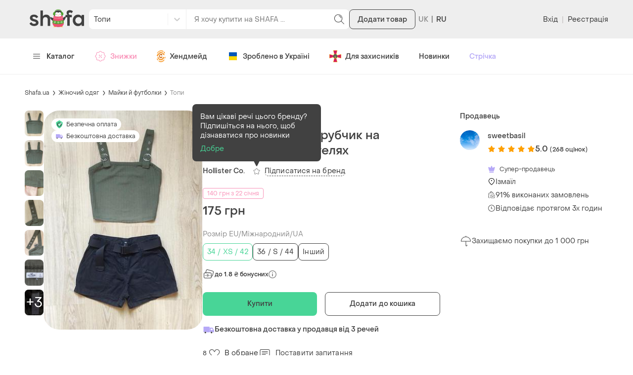

--- FILE ---
content_type: text/html; charset=utf-8
request_url: https://shafa.ua/uk/women/mayki-i-futbolki/topy/96967332-ukorochennyy-top-v-rubchik-na-reguliruemyh-bretelyah
body_size: 18572
content:

    <!doctype html>
    <html lang='uk' >
      <head>
        <meta charset='utf-8' />
        <title data-rh="true">Укороченный топ в рубчик на регулируемых бретелях — ціна 175 грн у каталозі Топи ✓ Купити жіночі речі за доступною ціною на Шафі | Україна #96967332 | Шафа</title>
        <meta data-rh="true" name="viewport" content="width=device-width, initial-scale=1.0"/><meta data-rh="true" name="msapplication-TileColor" content="#000000"/><meta data-rh="true" name="msapplication-TileImage" content="https://shafa.c.prom.st/build/static/img/meta/mstile-144x144..png"/><meta data-rh="true" name="apple-mobile-web-app-status-bar-style" content="#8FDBB0"/><meta data-rh="true" name="p:domain_verify" content="2befc6ff4a9e8cc4994d706aa182b1cc"/><meta data-rh="true" name="theme-color" content="#eeeeee"/><meta data-rh="true" property="og:title" content="Укороченный топ в рубчик на регулируемых бретелях Hollister Co. за 175 грн | Шафа"/><meta data-rh="true" name="twitter:title" content="Укороченный топ в рубчик на регулируемых бретелях Hollister Co. за 175 грн | Шафа"/><meta data-rh="true" name="description" content="Купити Укороченный топ в рубчик на регулируемых бретелях на Шафі недорого ✓ Бренд: Hollister Co. ✓ Колір: Хакі ✓ Особливості: В рубчик ✓ Замовляйте за вигідною ціною в каталозі Топи на Шафі із доставкою по Україні #96967332"/><meta data-rh="true" property="og:description" content="Ціна: 175 грн. — Укороченный топ в рубчик на регулируемых бретелях Hollister Co., #96967332, Кольори: Хакі, Розміри: 34 / XS / 42, 36 / S / 44, Інший. Купити на Шафі недорого"/><meta data-rh="true" name="twitter:description" content="Ціна: 175 грн. — Укороченный топ в рубчик на регулируемых бретелях Hollister Co., #96967332, Кольори: Хакі, Розміри: 34 / XS / 42, 36 / S / 44, Інший. Купити на Шафі недорого"/><meta data-rh="true" property="al:ios:url" content="https://shafa.ua/uk/women/mayki-i-futbolki/topy/96967332-ukorochennyy-top-v-rubchik-na-reguliruemyh-bretelyah"/><meta data-rh="true" property="al:ios:app_store_id" content="1402020028"/><meta data-rh="true" property="al:ios:app_name" content="Shafa"/><meta data-rh="true" property="al:android:url" content="https://shafa.ua/uk/women/mayki-i-futbolki/topy/96967332-ukorochennyy-top-v-rubchik-na-reguliruemyh-bretelyah"/><meta data-rh="true" property="al:android:package" content="shafa.odejda.obuv.aksessuary"/><meta data-rh="true" property="al:android:app_name" content="Shafa"/><meta data-rh="true" property="og:site_name" content="Шафа"/><meta data-rh="true" property="og:type" content="product"/><meta data-rh="true" property="og:brand" content="Hollister Co."/><meta data-rh="true" property="og:availability" content="instock"/><meta data-rh="true" property="og:url" content="https://shafa.ua/uk/women/mayki-i-futbolki/topy/96967332-ukorochennyy-top-v-rubchik-na-reguliruemyh-bretelyah"/><meta data-rh="true" property="og:image" content="https://images.shafastatic.net/516901482"/><meta data-rh="true" name="twitter:card" content="summary"/><meta data-rh="true" name="twitter:image" content="https://images.shafastatic.net/516901482"/>
        <link data-rh="true" rel="preload" as="image" href="https://image-thumbs.shafastatic.net/516901482_310_430"/><link data-rh="true" href="https://shafa.ua/uk/women/mayki-i-futbolki/topy/96967332-ukorochennyy-top-v-rubchik-na-reguliruemyh-bretelyah" rel="alternate" hrefLang="x-default"/><link data-rh="true" href="https://shafa.ua/uk/women/mayki-i-futbolki/topy/96967332-ukorochennyy-top-v-rubchik-na-reguliruemyh-bretelyah" rel="alternate" hrefLang="uk"/><link data-rh="true" href="https://shafa.ua/women/mayki-i-futbolki/topy/96967332-ukorochennyy-top-v-rubchik-na-reguliruemyh-bretelyah" rel="alternate" hrefLang="ru"/><link data-rh="true" rel="image_src" href="https://shafa.c.prom.st/build/static/img/meta/shafa-og-image-new-min..png"/><link data-rh="true" rel="apple-touch-icon" sizes="57x57" href="https://shafa.c.prom.st/build/static/img/meta/apple-touch-icon-57x57..png"/><link data-rh="true" rel="apple-touch-icon" sizes="60x60" href="https://shafa.c.prom.st/build/static/img/meta/apple-touch-icon-60x60..png"/><link data-rh="true" rel="apple-touch-icon" sizes="72x72" href="https://shafa.c.prom.st/build/static/img/meta/apple-touch-icon-72x72..png"/><link data-rh="true" rel="apple-touch-icon" sizes="76x76" href="https://shafa.c.prom.st/build/static/img/meta/apple-touch-icon-76x76..png"/><link data-rh="true" rel="apple-touch-icon" sizes="114x114" href="https://shafa.c.prom.st/build/static/img/meta/apple-touch-icon-114x114..png"/><link data-rh="true" rel="apple-touch-icon" sizes="120x120" href="https://shafa.c.prom.st/build/static/img/meta/apple-touch-icon-120x120..png"/><link data-rh="true" rel="apple-touch-icon" sizes="144x144" href="https://shafa.c.prom.st/build/static/img/meta/apple-touch-icon-144x144..png"/><link data-rh="true" rel="apple-touch-icon" sizes="152x152" href="https://shafa.c.prom.st/build/static/img/meta/apple-touch-icon-152x152..png"/><link data-rh="true" rel="apple-touch-icon" sizes="180x180" href="https://shafa.c.prom.st/build/static/img/meta/apple-touch-icon-180x180..png"/><link data-rh="true" rel="icon" type="image/png" href="https://shafa.c.prom.st/build/static/img/meta/favicon-16x16-min..png" sizes="16x16"/><link data-rh="true" rel="icon" type="image/png" href="https://shafa.c.prom.st/build/static/img/meta/favicon-32x32-min..png" sizes="32x32"/><link data-rh="true" rel="icon" type="image/png" href="https://shafa.c.prom.st/build/static/img/meta/favicon-96x96-min..png" sizes="96x96"/><link data-rh="true" rel="icon" type="image/png" href="https://shafa.c.prom.st/build/static/img/meta/android-chrome-192x192-min..png" sizes="192x192"/><link data-rh="true" rel="dns-prefetch" href="//assets.shafastatic.net"/><link data-rh="true" rel="dns-prefetch" href="//avatars.shafastatic.net"/><link data-rh="true" rel="dns-prefetch" href="//image-thumbnails.shafastatic.net"/><link data-rh="true" rel="dns-prefetch" href="//image-thumbnails.shafastatic.net" crossOrigin="anonymous"/><link data-rh="true" rel="image_src" href="https://images.shafastatic.net/516901482"/><link data-rh="true" rel="canonical" href="https://shafa.ua/uk/women/mayki-i-futbolki/topy/96967332-ukorochennyy-top-v-rubchik-na-reguliruemyh-bretelyah"/>

        <link data-chunk="ssr_spa_entry" rel="stylesheet" href="https://shafa.c.prom.st/build/css/ssr_spa_entry.9b938ded5caf35e2e531.css">
<link data-chunk="pages-ProductDetailsPage" rel="stylesheet" href="https://shafa.c.prom.st/build/2946.7e5fb32cf1987d2f93b0.css">
<link data-chunk="pages-ProductDetailsPage" rel="stylesheet" href="https://shafa.c.prom.st/build/6074.a661a443df54e7d90fc5.css">

        <link rel="preload" as="script" href="https://shafa.c.prom.st/build/shared.2a3d86cae963cb3fde8e.js"><link rel="preload" as="script" href="https://shafa.c.prom.st/build/ssr_spa_entry.4be5e87886ff953c5088.js"><link rel="preload" as="script" href="https://shafa.c.prom.st/build/4631.ee1e809cc0840bf7aed6.js"><link rel="preload" as="script" href="https://shafa.c.prom.st/build/4589.66329d2db2e952a75328.js"><link rel="preload" as="script" href="https://shafa.c.prom.st/build/649.e467e77508d6c632cc2d.js"><link rel="preload" as="script" href="https://shafa.c.prom.st/build/189.ec857a0270e287a427a8.js"><link rel="preload" as="script" href="https://shafa.c.prom.st/build/3601.19c1f1cded0638d72e2d.js"><link rel="preload" as="script" href="https://shafa.c.prom.st/build/4842.f1b7ed0bf1747a34c5d6.js"><link rel="preload" as="script" href="https://shafa.c.prom.st/build/673.ca6961b469fe9dc497e5.js"><link rel="preload" as="script" href="https://shafa.c.prom.st/build/1993.d93b4ac406749e1bbb9b.js"><link rel="preload" as="script" href="https://shafa.c.prom.st/build/6045.977e668f93fd8ae9db0d.js"><link rel="preload" as="script" href="https://shafa.c.prom.st/build/9889.c9a3310198ac91e28333.js"><link rel="preload" as="script" href="https://shafa.c.prom.st/build/7374.36cafba3429e14db064f.js"><link rel="preload" as="script" href="https://shafa.c.prom.st/build/8958.a50104320199902f5c44.js"><link rel="preload" as="script" href="https://shafa.c.prom.st/build/8001.23c98d8e7eb1556fc60e.js"><link rel="preload" as="script" href="https://shafa.c.prom.st/build/1320.f8b0cc71f9bd146ad823.js"><link rel="preload" as="script" href="https://shafa.c.prom.st/build/2946.e94b39b637e43dadbe58.js"><link rel="preload" as="script" href="https://shafa.c.prom.st/build/9315.4c628c96ed4c698c17be.js"><link rel="preload" as="script" href="https://shafa.c.prom.st/build/1994.aa64ea5f4629459bc02e.js"><link rel="preload" as="script" href="https://shafa.c.prom.st/build/pages-ProductDetailsPage.4718322dc747721257e3.js">

        
    <script type="text/javascript">
      window.dataLayer = window.dataLayer || [];
      function gtag(){dataLayer.push(arguments);}
      gtag('js', new Date());
    </script>
  
        
    <script type="text/javascript">
      !function(t, e, c, n) {
        // Fix naming (client will be uploaded to _sc variable, link this variable with esTrackingClient variable)
        // Currently _sc is undefined, so need to make empty object for link
        window._sc = {};
        window.esTrackingClient = _sc;
        var s = e.createElement(c);
        s.async = 1, s.src = "https://script.esputnik.com/" + n + "/sc.js";
        var r = e.scripts[0];
        r.parentNode.insertBefore(s, r)
      }(window, document, 'script', "9FEF59165B1247659D2A32CCAF05E7A1");
    </script>
  
        
    <script type="text/javascript">
      !function(f,b,e,v,n,t,s){if(f.fbq)return;n=f.fbq=function(){n.callMethod?
        n.callMethod.apply(n,arguments):n.queue.push(arguments)};if(!f._fbq)f._fbq=n;
        n.push=n;n.loaded=!0;n.version='2.0';n.queue=[];t=b.createElement(e);t.async=!0;
        t.src=v;s=b.getElementsByTagName(e)[0];s.parentNode.insertBefore(t,s)}(window,
        document,'script','https://connect.facebook.net/en_US/fbevents.js');

      window.addEventListener('load', function() {
        fbq('init', `1725697687474407`);
        fbq('track', 'PageView');
      });
    </script>

    <noscript>
      <img
        alt="-"
        height="1"
        width="1"
        style="display:none"
        src="https://www.facebook.com/tr?id=1725697687474407&ev=PageView&noscript=1"
      />
    </noscript>
  
        
    <script type="text/javascript">
      (function (w,d,dn,t){w[dn]=w[dn]||[];w[dn].push({eventType:'init',value:t,dc:''});
        var f=d.getElementsByTagName('script')[0],c=d.createElement('script');c.async=true;
        c.src='https://tags.creativecdn.com/Ucd0Z4LT2bTI0vpzr3aE.js';
        f.parentNode.insertBefore(c,f);})(window,document,'rtbhEvents','Ucd0Z4LT2bTI0vpzr3aE');
    </script>
  
      </head>

      <body >
        
    <script type="text/javascript">
      window.clerkStats = [];
      window.CLERK_CONFIG = {
        endpointUrl: "https://tracker.shafa.ua/endpoint",
        mirrorDimensions: [
        'controller',
        'ab_test',
        'vid',
      ],
        complexDimensions: [],
      };
    </script>
  

        <div id='app'><link rel="preload" as="image" href="https://image-thumbs.shafastatic.net/516901482_310_430" fetchPriority="high"/><link rel="preload" as="image" href="https://shafa.c.prom.st/img/promo_actions/free_shipping.svg"/><link rel="preload" as="image" href="https://shafa.c.prom.st/build/src/components/AppsPromotionQRCode/images/footer..png"/><div class=""><div class="PT97Yy"><header><div class="jMHwEd"><div class="n4mJSR"><div class="jrtgq7"><div class="ThM_Du"><section class="YJ8Hgr"><a class="rJeIDP BWnpYH XNlOrx" href="/"><svg xmlns="http://www.w3.org/2000/svg" fill="#414141" viewBox="0 0 128 36" width="130" height="36"><path fill-rule="evenodd" d="M65.537 10.143c3.436 0 6.254 1.309 8.386 3.89v-3.309h5.864V35.42h-5.864v-3.333C71.797 34.662 68.98 35.978 65.54 36c-3.533 0-6.494-1.25-8.802-3.718-2.335-2.47-3.52-5.576-3.52-9.234 0-3.641 1.185-6.74 3.52-9.21 2.316-2.452 5.277-3.695 8.8-3.695m48.213 0c3.436 0 6.254 1.309 8.387 3.89v-3.309H128V35.42h-5.863v-3.333c-2.128 2.576-4.946 3.892-8.385 3.914-3.533 0-6.494-1.25-8.803-3.718-2.334-2.47-3.518-5.576-3.518-9.234 0-3.641 1.184-6.74 3.519-9.21 2.316-2.452 5.277-3.695 8.8-3.695m-103.007-.02c4.432 0 7.906 1.645 9.82 5.495l-4.644 2.485c-.993-2.135-3.333-3.15-5.248-3.15-1.772 0-3.651.805-3.651 2.275 0 1.575 1.524 2.485 5.637 3.43l.227.056c5.485 1.375 8.177 3.774 8.282 7.434.072 1.855-.531 3.465-1.808 4.76-1.808 1.82-4.928 2.906-8.544 2.906-4.964 0-8.97-2.17-10.814-5.916l4.715-2.73c1.383 2.485 3.475 3.815 6.17 3.815 1.878 0 4.502-.77 4.502-2.52 0-1.645-2.375-2.52-5.956-3.325-5.39-1.084-8.332-3.78-8.226-7.595.107-4.585 3.758-7.42 9.538-7.42M31.67.713V13.75c1.826-2.394 4.331-3.607 7.458-3.607 2.89 0 5.475.974 7.091 2.672 1.678 1.785 2.528 4.18 2.528 7.12V35.42H42.92V21.678c0-1.834-.482-3.26-1.471-4.358-.975-1.06-2.314-1.598-3.979-1.598-1.745 0-3.158.563-4.2 1.67-1.06 1.108-1.599 2.58-1.599 4.379v13.648h-5.863V.713zM93.816.016c3.116-.176 6.212 1.107 7.936 2.708l-2.875 4.274C97.6 5.877 95.86 4.931 94.263 5.281c-1.384.316-2.237 1.332-2.237 2.558 0 1.507 1.35 2.838 2.911 2.873h4.365v5.291H94.44v19.411h-5.856V16.003H84.43v-5.29h4.827c-1.171-.912-2.556-2.629-2.307-5.222C87.2 2.934 89.333.27 93.816.016m-27.22 15.707c-2.115 0-3.89.704-5.274 2.093-1.43 1.41-2.124 3.122-2.124 5.232 0 2.097.714 3.865 2.122 5.255 1.386 1.39 3.161 2.095 5.276 2.095 2.084 0 3.843-.705 5.227-2.094 1.394-1.398 2.1-3.166 2.1-5.256 0-2.074-.707-3.834-2.1-5.232-1.384-1.39-3.143-2.093-5.227-2.093m48.213 0c-2.115 0-3.89.704-5.274 2.093-1.429 1.41-2.124 3.122-2.124 5.232 0 2.097.715 3.865 2.123 5.255 1.386 1.39 3.16 2.095 5.275 2.095 2.085 0 3.843-.705 5.228-2.094 1.393-1.398 2.1-3.166 2.1-5.256 0-2.074-.707-3.834-2.1-5.232-1.385-1.39-3.143-2.093-5.228-2.093" clip-rule="evenodd"></path></svg></a></section><section class="z6MTNO"><div class="H7RPkC"><div class="YO572Z"><div class="qSnxuT"><style data-emotion="css fyq6mk-container">.css-fyq6mk-container{position:relative;box-sizing:border-box;width:100%;}</style><div class="alnmhj css-fyq6mk-container" id="header-catalog-select"><style data-emotion="css 7pg0cj-a11yText">.css-7pg0cj-a11yText{z-index:9999;border:0;clip:rect(1px, 1px, 1px, 1px);height:1px;width:1px;position:absolute;overflow:hidden;padding:0;white-space:nowrap;}</style><span id="react-select-224829-live-region" class="css-7pg0cj-a11yText"></span><span aria-live="polite" aria-atomic="false" aria-relevant="additions text" role="log" class="css-7pg0cj-a11yText"></span><style data-emotion="css 1malprb-control">.css-1malprb-control{-webkit-align-items:center;-webkit-box-align:center;-ms-flex-align:center;align-items:center;cursor:pointer;display:-webkit-box;display:-webkit-flex;display:-ms-flexbox;display:flex;-webkit-box-flex-wrap:wrap;-webkit-flex-wrap:wrap;-ms-flex-wrap:wrap;flex-wrap:wrap;-webkit-box-pack:justify;-webkit-justify-content:space-between;justify-content:space-between;min-height:38px;outline:0!important;position:relative;-webkit-transition:all 100ms;transition:all 100ms;background-color:hsl(0, 0%, 100%);border-color:hsl(0, 0%, 80%);border-radius:0;border-style:solid;border-width:1px;box-sizing:border-box;border:none;height:40px;border-right:1px solid #eee;border-top-left-radius:8px;border-bottom-left-radius:8px;}.css-1malprb-control:hover{border-color:hsl(0, 0%, 70%);}</style><div class="css-1malprb-control"><style data-emotion="css hlgwow">.css-hlgwow{-webkit-align-items:center;-webkit-box-align:center;-ms-flex-align:center;align-items:center;display:grid;-webkit-flex:1;-ms-flex:1;flex:1;-webkit-box-flex-wrap:wrap;-webkit-flex-wrap:wrap;-ms-flex-wrap:wrap;flex-wrap:wrap;-webkit-overflow-scrolling:touch;position:relative;overflow:hidden;padding:2px 8px;box-sizing:border-box;}</style><div class="css-hlgwow"><style data-emotion="css 1dimb5e-singleValue">.css-1dimb5e-singleValue{grid-area:1/1/2/3;max-width:100%;overflow:hidden;text-overflow:ellipsis;white-space:nowrap;color:hsl(0, 0%, 20%);margin-left:2px;margin-right:2px;box-sizing:border-box;}</style><div class="css-1dimb5e-singleValue">Всі категорії</div><style data-emotion="css 1hac4vs-dummyInput">.css-1hac4vs-dummyInput{background:0;border:0;caret-color:transparent;font-size:inherit;grid-area:1/1/2/3;outline:0;padding:0;width:1px;color:transparent;left:-100px;opacity:0;position:relative;-webkit-transform:scale(.01);-moz-transform:scale(.01);-ms-transform:scale(.01);transform:scale(.01);}</style><input id="react-select-224829-input" tabindex="0" inputMode="none" aria-autocomplete="list" aria-expanded="false" aria-haspopup="true" role="combobox" aria-activedescendant="" aria-readonly="true" class="css-1hac4vs-dummyInput" value=""/></div><style data-emotion="css 1wy0on6">.css-1wy0on6{-webkit-align-items:center;-webkit-box-align:center;-ms-flex-align:center;align-items:center;-webkit-align-self:stretch;-ms-flex-item-align:stretch;align-self:stretch;display:-webkit-box;display:-webkit-flex;display:-ms-flexbox;display:flex;-webkit-flex-shrink:0;-ms-flex-negative:0;flex-shrink:0;box-sizing:border-box;}</style><div class="css-1wy0on6"><style data-emotion="css xk7zj3-indicatorSeparator">.css-xk7zj3-indicatorSeparator{-webkit-align-self:stretch;-ms-flex-item-align:stretch;align-self:stretch;width:1px;background-color:#f0f0f0;margin-bottom:8px;margin-top:8px;box-sizing:border-box;}</style><span class="css-xk7zj3-indicatorSeparator"></span><style data-emotion="css 1xc3v61-indicatorContainer">.css-1xc3v61-indicatorContainer{display:-webkit-box;display:-webkit-flex;display:-ms-flexbox;display:flex;-webkit-transition:color 150ms;transition:color 150ms;color:hsl(0, 0%, 80%);padding:8px;box-sizing:border-box;}.css-1xc3v61-indicatorContainer:hover{color:hsl(0, 0%, 60%);}</style><div class="css-1xc3v61-indicatorContainer" aria-hidden="true"><style data-emotion="css 8mmkcg">.css-8mmkcg{display:inline-block;fill:currentColor;line-height:1;stroke:currentColor;stroke-width:0;}</style><svg height="20" width="20" viewBox="0 0 20 20" aria-hidden="true" focusable="false" class="css-8mmkcg"><path d="M4.516 7.548c0.436-0.446 1.043-0.481 1.576 0l3.908 3.747 3.908-3.747c0.533-0.481 1.141-0.446 1.574 0 0.436 0.445 0.408 1.197 0 1.615-0.406 0.418-4.695 4.502-4.695 4.502-0.217 0.223-0.502 0.335-0.787 0.335s-0.57-0.112-0.789-0.335c0 0-4.287-4.084-4.695-4.502s-0.436-1.17 0-1.615z"></path></svg></div></div></div></div></div><form class="zNCCU2" action="/uk/clothes" method="GET"><div class="q5lJJE i2LSBp"><div class="HYJ28p"><input class="XVTi12 lsZsBN" placeholder="Я хочу купити на SHAFA ..." autoComplete="off" name="search_text" value=""/></div></div><button type="submit" class="vFhB6y elUm1F _9k26a" theme="text"><svg xmlns="http://www.w3.org/2000/svg" viewBox="0 0 24 24" class="t9wA7M" width="24" height="24"><path d="m21.8 21.2-5.5-5.5c1.2-1.4 2-3.4 2-5.4 0-4.5-3.7-8.2-8.2-8.2S2 5.7 2 10.2s3.7 8.2 8.2 8.2c2 0 4-.8 5.4-2.1l5.5 5.5c.1.1.2.1.4.1s.3 0 .4-.1.1-.4-.1-.6m-11.6-3.8c-4 0-7.2-3.2-7.2-7.2S6.2 3 10.2 3s7.2 3.2 7.2 7.2-3.2 7.2-7.2 7.2"></path><path d="M16 9.1c-.8-2.8-1.9-3.9-4.7-4.7-.3-.1-.5.1-.6.3-.1.3.1.5.3.6 2.4.7 3.3 1.6 4 4 .1.2.3.4.5.4h.1c.3-.1.5-.4.4-.6"></path></svg></button></form></div></div><button type="button" class="vFhB6y IR7Ccs eMJtnW" theme="secondary">Додати товар</button></section><div class="J_cBfQ"><div class="iXnl_h" data-lang="UK"></div><a class="rJeIDP W4QOXJ nn27WV" href="/women/mayki-i-futbolki/topy/96967332-ukorochennyy-top-v-rubchik-na-reguliruemyh-bretelyah"><span class="I57Hyw">RU</span></a></div><section class="ity1pI"><div class="j_RIhu"><button type="button" class="vFhB6y elUm1F lUtTok" theme="text">Вхід</button><span class="AVWVvP">|</span><button type="button" class="vFhB6y elUm1F lUtTok" theme="text">Реєстрація</button></div></section></div></div></div></div><div class="dq6rYk"><div class="jrtgq7"><ul class="rK8sjF"><li class="RDRdYv"><button type="button" theme="text" class="vFhB6y elUm1F xIq6aC"><svg xmlns="http://www.w3.org/2000/svg" viewBox="0 0 512 512" class="kLWq8w" width="16" height="14"><path d="M491.318 235.318H20.682C9.26 235.318 0 244.577 0 256s9.26 20.682 20.682 20.682h470.636c11.423 0 20.682-9.259 20.682-20.682s-9.259-20.682-20.682-20.682m0-156.879H20.682C9.26 78.439 0 87.699 0 99.121s9.26 20.682 20.682 20.682h470.636c11.423 0 20.682-9.26 20.682-20.682s-9.259-20.682-20.682-20.682m0 313.758H20.682C9.26 392.197 0 401.456 0 412.879s9.26 20.682 20.682 20.682h470.636c11.423 0 20.682-9.259 20.682-20.682s-9.259-20.682-20.682-20.682"></path></svg>Каталог</button></li><li class="RDRdYv"><a class="rJeIDP W4QOXJ rKHfxF d_MHIo" href="/uk/dynamic-collections/skidka-dnya"><svg xmlns="http://www.w3.org/2000/svg" viewBox="0 0 24 24" class="xpg_Sk" width="24" height="24"><path fill-rule="evenodd" d="m9.159 19.357 1.652 1.652q.123.122.263.215a1.68 1.68 0 0 0 2.114-.215l1.012-1.014a2.68 2.68 0 0 1 1.896-.785h1.432a1.68 1.68 0 0 0 1.681-1.681v-1.432c0-.71.283-1.393.785-1.896l1.014-1.013q.123-.123.215-.263a1.68 1.68 0 0 0-.215-2.113l-1.014-1.013a2.68 2.68 0 0 1-.785-1.896V6.471a1.68 1.68 0 0 0-1.681-1.681h-1.432c-.71 0-1.393-.283-1.896-.785l-1.012-1.013a1.68 1.68 0 0 0-2.377 0L9.798 4.005a2.68 2.68 0 0 1-1.896.785H6.47a1.68 1.68 0 0 0-1.681 1.681v1.432a2.68 2.68 0 0 1-.785 1.896L2.99 10.812q-.123.123-.216.263a1.68 1.68 0 0 0 .216 2.114L4.004 14.2c.502.503.785 1.185.785 1.896v1.432a1.68 1.68 0 0 0 1.681 1.681h2.335c.132 0 .26.053.354.146M10.524 1.94a2.68 2.68 0 0 1 3.37.343l1.014 1.013c.315.316.743.493 1.188.493h1.432c1.48 0 2.681 1.2 2.681 2.681v1.432c0 .445.177.873.493 1.188l1.013 1.014q.195.196.343.42a2.68 2.68 0 0 1-.343 3.37l-1.013 1.014a1.7 1.7 0 0 0-.493 1.188v1.432c0 1.48-1.2 2.681-2.681 2.681h-1.432c-.445 0-.873.177-1.188.493l-1.013 1.013q-.197.196-.421.343a2.68 2.68 0 0 1-3.37-.343L8.598 20.21H6.47a2.68 2.68 0 0 1-2.68-2.681v-1.432a1.68 1.68 0 0 0-.494-1.188l-1.013-1.013a2.68 2.68 0 0 1 0-3.791L3.296 9.09a1.68 1.68 0 0 0 .493-1.188V6.471c0-1.48 1.2-2.681 2.681-2.681h1.432c.445 0 .873-.177 1.188-.493l1.014-1.013q.197-.195.42-.343M8.645 14.646l6-6a.5.5 0 1 1 .708.708l-6 6a.5.5 0 0 1-.708-.708M9 10c0-.55.45-1 1-1s1 .45 1 1-.45 1-1 1-1-.45-1-1m4 4c0-.55.45-1 1-1s1 .45 1 1-.45 1-1 1-1-.45-1-1" clip-rule="evenodd"></path></svg>Знижки</a></li><li class="RDRdYv"><a class="rJeIDP W4QOXJ rKHfxF" href="/uk/dynamic-collections/craft-goods"><svg xmlns="http://www.w3.org/2000/svg" fill="none" viewBox="0 0 18 24" class="xpg_Sk" width="18"><g id="ic_crafta"><path fill="#F79421" d="M8.6 20.049c-1 0-3.2-.3-4.5-1.7-1.1-1.1-2.2-2.6-2.3-4.2 0-.7.1-2.3 1.1-1.6.5.4.6 1.8 1 2.7.9 1.8 2.2 2.5 4.5 2.5 2 0 3.4-1.6 4.1-3.2s1.8-1.7 2.4-.9c.5.8-1.8 6.2-6.3 6.4m4.5-14.4c1.2 1.2 2.9 2.1 2.3 3.7-.7 1.9-2-.4-3.2-2-1.1-1.5-2.7-2.5-5.1-1.4-2 .7-3.1 3.2-4.1 4.4-.7.7-1 1.3-2 1.3-.8 0-1.2-1.1-.9-1.7.4-1 1.9-2.2 2.6-2.8.8-.6 2.7-2.7 3.5-3.2 1.9-1.4 5.3.1 6.9 1.7"></path><path fill="#CE7529" d="M11.2 8.749c0 .5.1 1.1-.3 1.5-.3.4-1.7.6-1.7-.1-.1-1.3-1.9-1.3-2.4-.4-1.6 2.9 1.2 4.9 2.4 3.4 1-1.3 2.9-.6 1.8 1.3-.9 1.5-3 1.8-4.5 1s-1.9-2.6-1.8-4.2c.2-1.7 1.3-3.5 3-4.1 1.4-.5 3.5 0 3.5 1.6.1.8 0-.4 0 0"></path><path fill="#F9AA4C" d="M15.6 19.149c0 1.8-2.2 3.1-3.8 4.1-1.9 1-5.7 1.1-7.3-.4-.5-.5-1.4-1.5-.4-2.1.5-.3 1.9.9 3.3 1.1 1.9.2 3.5-.4 4.9-1.3.5-.4 3.2-3.2 3.3-1.4 0 .9 0-.6 0 0M6.7.349c1.9-.5 3-.4 4.8 0 1 .3 2.8 1.4 1.6 2.6-.8.8-2.1-.9-3.5-1-1.3-.2-2.5-.1-3.6.4-1.4.7-2.2 1.3-3.1 2.5-.7.8-1.9 2.6-2.2 1.6-.6-1.5 2.9-5.3 6-6.1"></path><path fill="#F79421" d="M16 6.449c-.7-.2-2.3-1.9-1.9-3.2.7-1.8 2.2 1.2 2.2 2 .1.2.4 1.4-.3 1.2m-13.7 14c-.7.3-2.5-3.2-2-3.7 1.1-1.2 2 1.5 2.3 2.4.2.8 0 1.2-.3 1.3m14-6.5c.6-.9 1.3-.8 1.4-.2 0 1.1-1.7 4.4-2.1 2.5-.2-.7.3-1.6.7-2.3"></path></g></svg>Хендмейд</a></li><li class="RDRdYv"><a class="rJeIDP W4QOXJ rKHfxF" href="/uk/dynamic-collections/made-in-ukraine"><svg xmlns="http://www.w3.org/2000/svg" fill="none" viewBox="0 0 24 24" class="xpg_Sk" width="24" height="24"><path fill="#2714D2" d="M4 5a1 1 0 0 1 1-1h14a1 1 0 0 1 1 1v7H4z"></path><path fill="#0057B8" d="M4 5a1 1 0 0 1 1-1h14a1 1 0 0 1 1 1v7H4z"></path><path fill="#2714D2" d="M4 12h16v7a1 1 0 0 1-1 1H5a1 1 0 0 1-1-1z"></path><path fill="#FFD800" d="M4 12h16v7a1 1 0 0 1-1 1H5a1 1 0 0 1-1-1z"></path></svg>Зроблено в Україні</a></li><li class="RDRdYv"><a class="rJeIDP W4QOXJ rKHfxF" href="/uk/dynamic-collections/dlya-viyskovih"><svg xmlns="http://www.w3.org/2000/svg" viewBox="0 0 24 24" class="xpg_Sk" width="24" height="24"><path fill="#FEDF00" d="M15.6 23.6H8.4L11 13 8.4 23.5zL13 13zq.15-.15 0 0"></path><path fill="#FEDF00" d="M23.5 15.7 13 13.1zV8.5L13 11.1l10.5-2.6zc.1-.1.1 0 0 0"></path><path fill="#FEDF00" d="m7.8 24 2.6-10.4h3.3v-3.2h-3.3v3.2L0 16.2V7.8l10.3 2.5L7.8 0h8.4l-2.5 10.3L24 7.8v8.4l-10.3-2.5L16.3 24z"></path><path fill="#D41A65" d="M8.4.5h7.2L13 11h-2zm15.1 7.9v7.2L13 13v-2zM8.4 23.5 11 13h2l2.6 10.5zM.5 15.6V8.4L11 11v2z"></path><path fill="#FEDF00" d="M12 16.7a4.7 4.7 0 1 0 0-9.4 4.7 4.7 0 0 0 0 9.4"></path><path fill="#29327D" d="M12 16.2a4.2 4.2 0 1 0 0-8.4 4.2 4.2 0 0 0 0 8.4"></path><path fill="#FEDF00" d="M12 8.2c-.5.7-.1 1-.2 2.7 0 .8-.3 1.5-.6 2.2-.7 0-.7-.8-.1-.8-.1-1.7-.3-2.8-1.4-3.5v5.6H11c.1.8.8 1.3 1 1.5.2-.3.9-.7 1-1.5h1.3V8.8c-1.2.6-1.3 1.7-1.4 3.5.6 0 .6.8-.1.8-.3-.7-.6-1.3-.6-2.2-.1-1.8.3-2-.2-2.7m-1.9 1.4c.5.7.5 1.4.6 2.4-.2.1-.3.3-.4.5h-.2zm3.8 0v2.8h-.2c0-.2-.2-.4-.4-.5.1-.9.1-1.6.6-2.3M12 12.2c.1.3.2.7.4 1-.2.1-.3.1-.4.3-.1-.1-.3-.2-.4-.3.2-.4.3-.7.4-1m-1.9.6h.2c.2.4.3.5.7.6 0 .2-.1.4-.1.6H10zm3.6 0h.3V14h-.9c0-.2 0-.4-.1-.6.4-.1.6-.2.7-.6m-2.3.7c.2 0 .4.2.4.5h-.5c.1-.2.1-.4.1-.5m1.2 0c0 .1 0 .3.1.5h-.5c0-.3.2-.5.4-.5m-1.2.8h.4v.8c-.2-.2-.4-.4-.4-.8m.8 0h.4c0 .3-.2.6-.4.8z"></path></svg>Для захисників</a></li><li class="RDRdYv"><a class="rJeIDP W4QOXJ rKHfxF" href="/uk/new-arrivals">Новинки</a></li><li class="RDRdYv"><a class="rJeIDP W4QOXJ rKHfxF u2OvC7" href="/uk/social/posts">Стрічка</a></li></ul><div class="_5_WEt"><div class="jrtgq7 WL6u0X"><div class="uXvTBT"><div class="IYcFNy"><ul class="hHFikI"><li class="SmxSyh"><a class="rJeIDP BWnpYH D1KnoO" href="/uk/dynamic-collections/craft-goods"><svg xmlns="http://www.w3.org/2000/svg" fill="none" viewBox="0 0 18 24" class="eVY5MR" width="24" height="24"><g id="ic_crafta"><path fill="#F79421" d="M8.6 20.049c-1 0-3.2-.3-4.5-1.7-1.1-1.1-2.2-2.6-2.3-4.2 0-.7.1-2.3 1.1-1.6.5.4.6 1.8 1 2.7.9 1.8 2.2 2.5 4.5 2.5 2 0 3.4-1.6 4.1-3.2s1.8-1.7 2.4-.9c.5.8-1.8 6.2-6.3 6.4m4.5-14.4c1.2 1.2 2.9 2.1 2.3 3.7-.7 1.9-2-.4-3.2-2-1.1-1.5-2.7-2.5-5.1-1.4-2 .7-3.1 3.2-4.1 4.4-.7.7-1 1.3-2 1.3-.8 0-1.2-1.1-.9-1.7.4-1 1.9-2.2 2.6-2.8.8-.6 2.7-2.7 3.5-3.2 1.9-1.4 5.3.1 6.9 1.7"></path><path fill="#CE7529" d="M11.2 8.749c0 .5.1 1.1-.3 1.5-.3.4-1.7.6-1.7-.1-.1-1.3-1.9-1.3-2.4-.4-1.6 2.9 1.2 4.9 2.4 3.4 1-1.3 2.9-.6 1.8 1.3-.9 1.5-3 1.8-4.5 1s-1.9-2.6-1.8-4.2c.2-1.7 1.3-3.5 3-4.1 1.4-.5 3.5 0 3.5 1.6.1.8 0-.4 0 0"></path><path fill="#F9AA4C" d="M15.6 19.149c0 1.8-2.2 3.1-3.8 4.1-1.9 1-5.7 1.1-7.3-.4-.5-.5-1.4-1.5-.4-2.1.5-.3 1.9.9 3.3 1.1 1.9.2 3.5-.4 4.9-1.3.5-.4 3.2-3.2 3.3-1.4 0 .9 0-.6 0 0M6.7.349c1.9-.5 3-.4 4.8 0 1 .3 2.8 1.4 1.6 2.6-.8.8-2.1-.9-3.5-1-1.3-.2-2.5-.1-3.6.4-1.4.7-2.2 1.3-3.1 2.5-.7.8-1.9 2.6-2.2 1.6-.6-1.5 2.9-5.3 6-6.1"></path><path fill="#F79421" d="M16 6.449c-.7-.2-2.3-1.9-1.9-3.2.7-1.8 2.2 1.2 2.2 2 .1.2.4 1.4-.3 1.2m-13.7 14c-.7.3-2.5-3.2-2-3.7 1.1-1.2 2 1.5 2.3 2.4.2.8 0 1.2-.3 1.3m14-6.5c.6-.9 1.3-.8 1.4-.2 0 1.1-1.7 4.4-2.1 2.5-.2-.7.3-1.6.7-2.3"></path></g></svg>Хендмейд</a></li><li class="SmxSyh"><a class="rJeIDP BWnpYH D1KnoO" href="/uk/dynamic-collections/made-in-ukraine"><svg xmlns="http://www.w3.org/2000/svg" fill="none" viewBox="0 0 24 24" class="eVY5MR" width="24" height="24"><path fill="#2714D2" d="M4 5a1 1 0 0 1 1-1h14a1 1 0 0 1 1 1v7H4z"></path><path fill="#0057B8" d="M4 5a1 1 0 0 1 1-1h14a1 1 0 0 1 1 1v7H4z"></path><path fill="#2714D2" d="M4 12h16v7a1 1 0 0 1-1 1H5a1 1 0 0 1-1-1z"></path><path fill="#FFD800" d="M4 12h16v7a1 1 0 0 1-1 1H5a1 1 0 0 1-1-1z"></path></svg>Зроблено в Україні</a></li><li class="SmxSyh"><a class="rJeIDP BWnpYH D1KnoO" href="/uk/dynamic-collections/dlya-viyskovih"><svg xmlns="http://www.w3.org/2000/svg" viewBox="0 0 24 24" class="eVY5MR" width="24" height="24"><path fill="#FEDF00" d="M15.6 23.6H8.4L11 13 8.4 23.5zL13 13zq.15-.15 0 0"></path><path fill="#FEDF00" d="M23.5 15.7 13 13.1zV8.5L13 11.1l10.5-2.6zc.1-.1.1 0 0 0"></path><path fill="#FEDF00" d="m7.8 24 2.6-10.4h3.3v-3.2h-3.3v3.2L0 16.2V7.8l10.3 2.5L7.8 0h8.4l-2.5 10.3L24 7.8v8.4l-10.3-2.5L16.3 24z"></path><path fill="#D41A65" d="M8.4.5h7.2L13 11h-2zm15.1 7.9v7.2L13 13v-2zM8.4 23.5 11 13h2l2.6 10.5zM.5 15.6V8.4L11 11v2z"></path><path fill="#FEDF00" d="M12 16.7a4.7 4.7 0 1 0 0-9.4 4.7 4.7 0 0 0 0 9.4"></path><path fill="#29327D" d="M12 16.2a4.2 4.2 0 1 0 0-8.4 4.2 4.2 0 0 0 0 8.4"></path><path fill="#FEDF00" d="M12 8.2c-.5.7-.1 1-.2 2.7 0 .8-.3 1.5-.6 2.2-.7 0-.7-.8-.1-.8-.1-1.7-.3-2.8-1.4-3.5v5.6H11c.1.8.8 1.3 1 1.5.2-.3.9-.7 1-1.5h1.3V8.8c-1.2.6-1.3 1.7-1.4 3.5.6 0 .6.8-.1.8-.3-.7-.6-1.3-.6-2.2-.1-1.8.3-2-.2-2.7m-1.9 1.4c.5.7.5 1.4.6 2.4-.2.1-.3.3-.4.5h-.2zm3.8 0v2.8h-.2c0-.2-.2-.4-.4-.5.1-.9.1-1.6.6-2.3M12 12.2c.1.3.2.7.4 1-.2.1-.3.1-.4.3-.1-.1-.3-.2-.4-.3.2-.4.3-.7.4-1m-1.9.6h.2c.2.4.3.5.7.6 0 .2-.1.4-.1.6H10zm3.6 0h.3V14h-.9c0-.2 0-.4-.1-.6.4-.1.6-.2.7-.6m-2.3.7c.2 0 .4.2.4.5h-.5c.1-.2.1-.4.1-.5m1.2 0c0 .1 0 .3.1.5h-.5c0-.3.2-.5.4-.5m-1.2.8h.4v.8c-.2-.2-.4-.4-.4-.8m.8 0h.4c0 .3-.2.6-.4.8z"></path></svg>Для захисників</a></li><li class="SmxSyh"><a class="rJeIDP BWnpYH D1KnoO" href="/uk/new-arrivals"><svg xmlns="http://www.w3.org/2000/svg" viewBox="0 0 24 24" class="eVY5MR" width="24" height="24"><path fill-rule="evenodd" d="M9.852 13.443h.48v7.595l7.256-10.479h-4.37V2.956L5.961 13.443zM10.335 22a.96.96 0 0 1-.963-.962v-6.634H5.96a.96.96 0 0 1-.849-.513.96.96 0 0 1 .06-.995l7.256-10.48a.95.95 0 0 1 1.077-.371.96.96 0 0 1 .675.918v6.634h3.41a.96.96 0 0 1 .79 1.508l-7.256 10.48a.96.96 0 0 1-.788.415" clip-rule="evenodd"></path></svg>Новинки</a></li><li class="SmxSyh"><a class="rJeIDP BWnpYH D1KnoO" href="/uk/brands"><svg xmlns="http://www.w3.org/2000/svg" viewBox="0 0 24 24" class="eVY5MR" width="24" height="24"><path d="M14.996 7.78a.87.87 0 0 1 1.1 0l.066.059.06.066c.26.32.26.78 0 1.1l-.06.066a.87.87 0 0 1-1.166.06l-.067-.06a.87.87 0 0 1 0-1.232z"></path><path d="M19.5 6.102c0-.885-.718-1.602-1.603-1.602h-4.385c-.371 0-.73.13-1.015.363l-.118.107-8.41 8.41a1.6 1.6 0 0 0 0 2.265l4.386 4.385.12.11c.63.514 1.559.477 2.145-.11l8.41-8.41c.3-.301.47-.708.47-1.133zm1 4.385c0 .605-.211 1.186-.59 1.649l-.173.191-8.41 8.41a2.6 2.6 0 0 1-3.482.179l-.197-.179-4.386-4.384a2.6 2.6 0 0 1 0-3.68l8.41-8.41.191-.173a2.6 2.6 0 0 1 1.649-.59h4.385A2.6 2.6 0 0 1 20.5 6.102z"></path><path d="M5.456 10.487a.5.5 0 0 1 .629-.065l.078.065 7.35 7.35.064.079a.5.5 0 0 1-.693.692l-.079-.065-7.35-7.35-.064-.077a.5.5 0 0 1 .065-.63"></path></svg>Бренди</a></li></ul></div></div></div></div></div></div><div class="ZbsCd1"><div class="yHA9tG stZnKc"><div class="ZTOXcD"><button type="button" class="vFhB6y elUm1F bOsjXo" theme="text"><svg xmlns="http://www.w3.org/2000/svg" viewBox="0 0 512 512" width="20" height="16"><path d="M491.318 235.318H20.682C9.26 235.318 0 244.577 0 256s9.26 20.682 20.682 20.682h470.636c11.423 0 20.682-9.259 20.682-20.682s-9.259-20.682-20.682-20.682m0-156.879H20.682C9.26 78.439 0 87.699 0 99.121s9.26 20.682 20.682 20.682h470.636c11.423 0 20.682-9.26 20.682-20.682s-9.259-20.682-20.682-20.682m0 313.758H20.682C9.26 392.197 0 401.456 0 412.879s9.26 20.682 20.682 20.682h470.636c11.423 0 20.682-9.259 20.682-20.682s-9.259-20.682-20.682-20.682"></path></svg></button><a href="/" class="HLdVWw"><svg xmlns="http://www.w3.org/2000/svg" fill="#414141" viewBox="0 0 128 36" class="S3g71o" width="72" height="20"><path fill-rule="evenodd" d="M65.537 10.143c3.436 0 6.254 1.309 8.386 3.89v-3.309h5.864V35.42h-5.864v-3.333C71.797 34.662 68.98 35.978 65.54 36c-3.533 0-6.494-1.25-8.802-3.718-2.335-2.47-3.52-5.576-3.52-9.234 0-3.641 1.185-6.74 3.52-9.21 2.316-2.452 5.277-3.695 8.8-3.695m48.213 0c3.436 0 6.254 1.309 8.387 3.89v-3.309H128V35.42h-5.863v-3.333c-2.128 2.576-4.946 3.892-8.385 3.914-3.533 0-6.494-1.25-8.803-3.718-2.334-2.47-3.518-5.576-3.518-9.234 0-3.641 1.184-6.74 3.519-9.21 2.316-2.452 5.277-3.695 8.8-3.695m-103.007-.02c4.432 0 7.906 1.645 9.82 5.495l-4.644 2.485c-.993-2.135-3.333-3.15-5.248-3.15-1.772 0-3.651.805-3.651 2.275 0 1.575 1.524 2.485 5.637 3.43l.227.056c5.485 1.375 8.177 3.774 8.282 7.434.072 1.855-.531 3.465-1.808 4.76-1.808 1.82-4.928 2.906-8.544 2.906-4.964 0-8.97-2.17-10.814-5.916l4.715-2.73c1.383 2.485 3.475 3.815 6.17 3.815 1.878 0 4.502-.77 4.502-2.52 0-1.645-2.375-2.52-5.956-3.325-5.39-1.084-8.332-3.78-8.226-7.595.107-4.585 3.758-7.42 9.538-7.42M31.67.713V13.75c1.826-2.394 4.331-3.607 7.458-3.607 2.89 0 5.475.974 7.091 2.672 1.678 1.785 2.528 4.18 2.528 7.12V35.42H42.92V21.678c0-1.834-.482-3.26-1.471-4.358-.975-1.06-2.314-1.598-3.979-1.598-1.745 0-3.158.563-4.2 1.67-1.06 1.108-1.599 2.58-1.599 4.379v13.648h-5.863V.713zM93.816.016c3.116-.176 6.212 1.107 7.936 2.708l-2.875 4.274C97.6 5.877 95.86 4.931 94.263 5.281c-1.384.316-2.237 1.332-2.237 2.558 0 1.507 1.35 2.838 2.911 2.873h4.365v5.291H94.44v19.411h-5.856V16.003H84.43v-5.29h4.827c-1.171-.912-2.556-2.629-2.307-5.222C87.2 2.934 89.333.27 93.816.016m-27.22 15.707c-2.115 0-3.89.704-5.274 2.093-1.43 1.41-2.124 3.122-2.124 5.232 0 2.097.714 3.865 2.122 5.255 1.386 1.39 3.161 2.095 5.276 2.095 2.084 0 3.843-.705 5.227-2.094 1.394-1.398 2.1-3.166 2.1-5.256 0-2.074-.707-3.834-2.1-5.232-1.384-1.39-3.143-2.093-5.227-2.093m48.213 0c-2.115 0-3.89.704-5.274 2.093-1.429 1.41-2.124 3.122-2.124 5.232 0 2.097.715 3.865 2.123 5.255 1.386 1.39 3.16 2.095 5.275 2.095 2.085 0 3.843-.705 5.228-2.094 1.393-1.398 2.1-3.166 2.1-5.256 0-2.074-.707-3.834-2.1-5.232-1.385-1.39-3.143-2.093-5.228-2.093" clip-rule="evenodd"></path></svg></a></div><div class="X7HsRG"><ul class="Lk5mrz"><li class="vD0k6e"><a class="rJeIDP V6v7ou zIRafg" href="/uk/my/subscribed-brands/products"><svg xmlns="http://www.w3.org/2000/svg" viewBox="0 0 24 24" class="dA894N" width="24" height="24"><path d="M12 17.555q.122 0 .23.057l5.087 2.652a.22.22 0 0 0 .137.027.23.23 0 0 0 .198-.26l-.931-5.708a.5.5 0 0 1 .14-.435l4.07-4.058a.24.24 0 0 0 .002-.333.23.23 0 0 0-.128-.065l-5.662-.872a.5.5 0 0 1-.372-.272l-2.568-5.16a.23.23 0 0 0-.133-.116.24.24 0 0 0-.171.013.23.23 0 0 0-.103.104L9.229 8.29a.5.5 0 0 1-.372.271l-5.664.872a.234.234 0 0 0-.19.27.24.24 0 0 0 .066.13l4.07 4.056a.5.5 0 0 1 .14.435l-.93 5.694a.233.233 0 0 0 .188.272.23.23 0 0 0 .143-.023l5.089-2.654a.5.5 0 0 1 .23-.057m5.515 3.232h.009zm-.09.505c-.2 0-.396-.049-.575-.143L12 18.62l-4.854 2.53a1.25 1.25 0 0 1-.775.125 1.235 1.235 0 0 1-1.008-1.422l.888-5.439-3.888-3.876a1.235 1.235 0 0 1 .676-2.095l5.41-.833L10.9 2.683c.12-.238.313-.433.548-.55a1.2 1.2 0 0 1 .935-.07c.313.103.567.323.714.62l2.453 4.928 5.409.833c.26.041.503.166.686.352a1.24 1.24 0 0 1-.01 1.742l-3.887 3.877.889 5.442c.089.726-.39 1.343-1.061 1.427h-.003q-.076.008-.148.008"></path></svg></a></li><li class="vD0k6e"><a class="rJeIDP V6v7ou zIRafg" href="/uk/notification"><svg xmlns="http://www.w3.org/2000/svg" viewBox="0 0 24 24" class="dA894N" width="24" height="24"><path fill-rule="evenodd" d="M20 18.5c0 .275-.225.5-.5.5h-15a.5.5 0 0 1-.5-.5v-1a.5.5 0 0 1 .5-.5h15c.275 0 .5.225.5.5zM12 21a1.5 1.5 0 0 1-1.415-1h2.829c-.206.582-.762 1-1.414 1M6 11c0-3.309 2.691-6 6-6s6 2.691 6 6v5H6zm13.5 5H19v-5c0-3.69-2.874-6.717-6.5-6.975V2.5a.5.5 0 0 0-1 0v1.525C7.874 4.283 5 7.31 5 11v5h-.5c-.827 0-1.5.673-1.5 1.5v1c0 .827.673 1.5 1.5 1.5h5.051c.232 1.14 1.242 2 2.449 2 1.208 0 2.217-.86 2.449-2H19.5c.827 0 1.5-.673 1.5-1.5v-1c0-.827-.673-1.5-1.5-1.5M11 7c-1.654 0-3 1.346-3 3a.5.5 0 0 0 1 0c0-1.103.897-2 2-2a.5.5 0 0 0 0-1" clip-rule="evenodd"></path></svg></a></li></ul><button type="button" class="vFhB6y elUm1F sdHDdA" theme="text"><svg xmlns="http://www.w3.org/2000/svg" viewBox="0 0 24 24" width="24" height="24"><path d="m21.8 21.2-5.5-5.5c1.2-1.4 2-3.4 2-5.4 0-4.5-3.7-8.2-8.2-8.2S2 5.7 2 10.2s3.7 8.2 8.2 8.2c2 0 4-.8 5.4-2.1l5.5 5.5c.1.1.2.1.4.1s.3 0 .4-.1.1-.4-.1-.6m-11.6-3.8c-4 0-7.2-3.2-7.2-7.2S6.2 3 10.2 3s7.2 3.2 7.2 7.2-3.2 7.2-7.2 7.2"></path><path d="M16 9.1c-.8-2.8-1.9-3.9-4.7-4.7-.3-.1-.5.1-.6.3-.1.3.1.5.3.6 2.4.7 3.3 1.6 4 4 .1.2.3.4.5.4h.1c.3-.1.5-.4.4-.6"></path></svg></button></div></div></div></header><div class="jrtgq7 slX0cp"><ul class="tU1Y3v"><li class="fgXqvF"><a class="rJeIDP V6v7ou LZLucc" href="/uk/">Shafa.ua</a></li><li class="fgXqvF"><a class="rJeIDP V6v7ou LZLucc" href="/uk/women">Жіночий одяг</a></li><li class="fgXqvF"><a class="rJeIDP V6v7ou LZLucc" href="/uk/women/mayki-i-futbolki">Майки й футболки</a></li><li class="fgXqvF"><a class="rJeIDP V6v7ou LZLucc" href="/uk/women/mayki-i-futbolki/topy">Топи</a></li></ul><div class="QZXGQq"><main class="DEoWyP"><div class=""><section class="MSdizt"><div class="rC7086"><div class="w6TI4C"><ul class="yFE28m WAwqT3"><li class="YQeccc"><div class="jc_l2A"><img data-product-photo="https://image-thumbs.shafastatic.net/516901462_310_430" class="RugQy_ lazyload" data-src="https://image-thumbs.shafastatic.net/516901462_310_430" alt="Product photo"/></div></li><li class="YQeccc"><div class="jc_l2A"><img data-product-photo="https://image-thumbs.shafastatic.net/516901485_310_430" class="RugQy_ lazyload" data-src="https://image-thumbs.shafastatic.net/516901485_310_430" alt="Product photo"/></div></li><li class="YQeccc"><div class="jc_l2A"><img data-product-photo="https://image-thumbs.shafastatic.net/516901490_310_430" class="RugQy_ lazyload" data-src="https://image-thumbs.shafastatic.net/516901490_310_430" alt="Product photo"/></div></li><li class="YQeccc"><div class="jc_l2A"><img data-product-photo="https://image-thumbs.shafastatic.net/516901476_310_430" class="RugQy_ lazyload" data-src="https://image-thumbs.shafastatic.net/516901476_310_430" alt="Product photo"/></div></li><li class="YQeccc"><div class="jc_l2A"><img data-product-photo="https://image-thumbs.shafastatic.net/516901480_310_430" class="RugQy_ lazyload" data-src="https://image-thumbs.shafastatic.net/516901480_310_430" alt="Product photo"/></div></li><li class="YQeccc"><div class="jc_l2A"><img data-product-photo="https://image-thumbs.shafastatic.net/516901481_310_430" class="RugQy_ lazyload" data-src="https://image-thumbs.shafastatic.net/516901481_310_430" alt="Product photo"/></div></li><li class="YQeccc"><div class="jc_l2A"><img data-product-photo="https://image-thumbs.shafastatic.net/516901493_310_430" class="RugQy_ lazyload" data-src="https://image-thumbs.shafastatic.net/516901493_310_430" alt="Product photo"/><span class="URECIM">+3</span></div></li><li class="YQeccc"><div class="jc_l2A"><img data-product-photo="https://image-thumbs.shafastatic.net/516901486_310_430" class="RugQy_ lazyload" data-src="https://image-thumbs.shafastatic.net/516901486_310_430" alt="Product photo"/></div></li></ul><div class="qD3t1m"><div class="slick-slider V1u9gV slick-initialized" dir="ltr"><div class="slick-list"><div class="slick-track" style="width:900%;left:0%"><div data-index="0" class="slick-slide slick-active slick-current" tabindex="-1" aria-hidden="false" style="outline:none;width:11.11111111111111%"><div><div class="jc_l2A" tabindex="-1" style="width:100%;display:inline-block"><img fetchPriority="high" data-product-photo="https://image-thumbs.shafastatic.net/516901482_310_430" class="RugQy_" src="https://image-thumbs.shafastatic.net/516901482_310_430" alt="Product photo"/></div></div></div><div data-index="1" class="slick-slide" tabindex="-1" aria-hidden="true" style="outline:none;width:11.11111111111111%"><div><div class="jc_l2A" tabindex="-1" style="width:100%;display:inline-block"><img fetchPriority="auto" data-product-photo="https://image-thumbs.shafastatic.net/516901462_310_430" class="RugQy_ lazyload" data-src="https://image-thumbs.shafastatic.net/516901462_310_430" alt="Product photo"/></div></div></div><div data-index="2" class="slick-slide" tabindex="-1" aria-hidden="true" style="outline:none;width:11.11111111111111%"><div><div class="jc_l2A" tabindex="-1" style="width:100%;display:inline-block"><img fetchPriority="auto" data-product-photo="https://image-thumbs.shafastatic.net/516901485_310_430" class="RugQy_ lazyload" data-src="https://image-thumbs.shafastatic.net/516901485_310_430" alt="Product photo"/></div></div></div><div data-index="3" class="slick-slide" tabindex="-1" aria-hidden="true" style="outline:none;width:11.11111111111111%"><div><div class="jc_l2A" tabindex="-1" style="width:100%;display:inline-block"><img fetchPriority="auto" data-product-photo="https://image-thumbs.shafastatic.net/516901490_310_430" class="RugQy_ lazyload" data-src="https://image-thumbs.shafastatic.net/516901490_310_430" alt="Product photo"/></div></div></div><div data-index="4" class="slick-slide" tabindex="-1" aria-hidden="true" style="outline:none;width:11.11111111111111%"><div><div class="jc_l2A" tabindex="-1" style="width:100%;display:inline-block"><img fetchPriority="auto" data-product-photo="https://image-thumbs.shafastatic.net/516901476_310_430" class="RugQy_ lazyload" data-src="https://image-thumbs.shafastatic.net/516901476_310_430" alt="Product photo"/></div></div></div><div data-index="5" class="slick-slide" tabindex="-1" aria-hidden="true" style="outline:none;width:11.11111111111111%"><div><div class="jc_l2A" tabindex="-1" style="width:100%;display:inline-block"><img fetchPriority="auto" data-product-photo="https://image-thumbs.shafastatic.net/516901480_310_430" class="RugQy_ lazyload" data-src="https://image-thumbs.shafastatic.net/516901480_310_430" alt="Product photo"/></div></div></div><div data-index="6" class="slick-slide" tabindex="-1" aria-hidden="true" style="outline:none;width:11.11111111111111%"><div><div class="jc_l2A" tabindex="-1" style="width:100%;display:inline-block"><img fetchPriority="auto" data-product-photo="https://image-thumbs.shafastatic.net/516901481_310_430" class="RugQy_ lazyload" data-src="https://image-thumbs.shafastatic.net/516901481_310_430" alt="Product photo"/></div></div></div><div data-index="7" class="slick-slide" tabindex="-1" aria-hidden="true" style="outline:none;width:11.11111111111111%"><div><div class="jc_l2A" tabindex="-1" style="width:100%;display:inline-block"><img fetchPriority="auto" data-product-photo="https://image-thumbs.shafastatic.net/516901493_310_430" class="RugQy_ lazyload" data-src="https://image-thumbs.shafastatic.net/516901493_310_430" alt="Product photo"/></div></div></div><div data-index="8" class="slick-slide" tabindex="-1" aria-hidden="true" style="outline:none;width:11.11111111111111%"><div><div class="jc_l2A" tabindex="-1" style="width:100%;display:inline-block"><img fetchPriority="auto" data-product-photo="https://image-thumbs.shafastatic.net/516901486_310_430" class="RugQy_ lazyload" data-src="https://image-thumbs.shafastatic.net/516901486_310_430" alt="Product photo"/></div></div></div></div></div></div><div class="tKwlXn"><ul class="wh4iu2"><li class="xOJf0w"><svg xmlns="http://www.w3.org/2000/svg" fill="none" viewBox="0 0 24 24" class="BLR3Zr" width="16" height="16"><path fill="#48D597" d="M13.022 23.702c5.684-3.356 8.477-8.704 8.975-14.734.032-2.78-.16-3.251-1.445-4.073A1103 1103 0 0 0 13.07.316c-.626-.385-1.316-.437-1.959-.052a1282 1282 0 0 0-8.06 4.963c-.722.455-1.027 1.206-1.043 2.098-.032.909.032 1.8.16 2.674.9 6.065 3.774 10.662 8.735 13.668.706.42 1.413.455 2.119.035"></path><path fill="#414141" d="M12 19c3.753 0 6.5-2.747 6.5-6.5S15.753 6 12 6s-6.5 2.747-6.5 6.5S8.247 19 12 19m0-1.35c-2.526 0-4.17-2.035-4.17-5.15S9.474 7.35 12 7.35s4.17 2.035 4.17 5.15-1.644 5.15-4.17 5.15"></path><path fill="#fff" fill-rule="evenodd" d="M18.413 6.71a1 1 0 0 1 .177 1.403l-5.812 7.5a1 1 0 0 1-1.57.013L9.02 12.898a1 1 0 1 1 1.56-1.251l1.394 1.738 5.036-6.498a1 1 0 0 1 1.403-.177" clip-rule="evenodd"></path></svg><span class="JUMr5V">Безпечна оплата</span></li><li class="xOJf0w"><svg xmlns="http://www.w3.org/2000/svg" fill="none" viewBox="0 0 16 16" class="BLR3Zr" width="16" height="16"><path fill="#B6A9F7" fill-rule="evenodd" d="M15.113 8.974v2.415c0 .18-.131.325-.294.325h-1.64a1.5 1.5 0 0 0-.38-.876 1.26 1.26 0 0 0-.935-.427 1.26 1.26 0 0 0-.936.427c-.208.23-.347.535-.38.876h-.93c-.162 0-.294-.146-.294-.325V5.621c0-.179.132-.324.294-.324h3.363c.112 0 .21.069.26.17l1.83 3.336c.017-.012.043.15.042.17M10.97 6.586h1.617l.063.126.782 1.572.178.36h-2.86V6.586z" clip-rule="evenodd"></path><path fill="#B6A9F7" d="M1.68 4h6.818c.187 0 .357.084.48.22a.8.8 0 0 1 .199.529v6.22a.8.8 0 0 1-.2.529.65.65 0 0 1-.48.22H4.816a1.52 1.52 0 0 0-.38-.88 1.26 1.26 0 0 0-.936-.427c-.365 0-.696.163-.935.427a1.52 1.52 0 0 0-.38.88H1.68a.65.65 0 0 1-.48-.22.8.8 0 0 1-.199-.53V4.75c0-.206.076-.394.2-.53A.65.65 0 0 1 1.68 4"></path><path fill="#414141" d="M3.5 10.74c.283 0 .539.126.725.33s.3.488.3.8-.115.594-.3.799A.98.98 0 0 1 3.5 13a.98.98 0 0 1-.725-.331 1.2 1.2 0 0 1-.3-.8c0-.311.114-.594.3-.798a.98.98 0 0 1 .725-.332m8.363.001c.283 0 .54.126.725.33s.3.488.3.8-.115.594-.3.799a.98.98 0 0 1-.725.331.98.98 0 0 1-.725-.331 1.2 1.2 0 0 1-.3-.8c0-.311.115-.594.3-.798a.98.98 0 0 1 .725-.332"></path></svg><span class="JUMr5V">Безкоштовна доставка</span></li></ul></div></div></div></div><div class="qNUm_K"><p class="nKEP34 cOHivS">В наявності<span class="ksgLYi">1 шт</span></p><h1 class="njvg48 jy_0sv">Укороченный топ в рубчик на регулируемых бретелях</h1><div class="IAnkvW GTvwuI"><a class="rJeIDP V6v7ou G_NCfg" href="/uk/brands/hollister">Hollister Co.</a><span class="prvC3B"><svg xmlns="http://www.w3.org/2000/svg" viewBox="0 0 24 24" class="BRs2sX" width="16" height="16"><path d="M17.2 21c-.2 0-.4 0-.5-.1L12 18.5l-4.6 2.4c-.2.1-.5.1-.7.1-.6-.1-1.1-.7-1-1.3l.8-5.1L2.8 11q-.3-.3-.3-.6c-.1-.7.4-1.3 1-1.4l5.1-.8L11 3.6c.1-.2.3-.4.5-.5q.45-.15.9 0c.3.1.5.3.7.6l2.3 4.6 5.1.7c.2 0 .5.2.7.3.5.5.4 1.2 0 1.6l-3.7 3.6.8 5.1c.1.7-.4 1.3-1 1.3z" class="st0"></path></svg></span><button type="button" class="vFhB6y elUm1F hBM6fL" theme="text">Підписатися на бренд</button></div><div class="UR8BDz lovlWL"><p class="nPQLHJ mLYtwg">140 грн з 22 January</p><p class="azxZhr" data-product-price="175 грн">175 грн</p></div><div class="sDJaZy"><div><div class=""><p class="gMR3aX">Розмір EU/Міжнародний/UA</p><ul class="R_gci8"><li><button type="button" class="vFhB6y IR7Ccs iaEjTp" theme="secondary" data-product-size="34 / XS / 42">34 / XS / 42</button></li><li><button type="button" class="vFhB6y IR7Ccs iaEjTp" theme="secondary" data-product-size="36 / S / 44">36 / S / 44</button></li><li><button type="button" class="vFhB6y IR7Ccs iaEjTp" theme="secondary" data-product-size="Інший">Інший</button></li></ul></div><div class="DFHAwD"><button type="button" class="vFhB6y vOHxES T_DO7m">Купити</button><button type="button" class="vFhB6y IR7Ccs ZwG59b" theme="secondary">Додати до кошика</button></div></div></div><div class="mFAf_v"><div class="cghxmT"><img width="24" height="24" class="" src="https://shafa.c.prom.st/img/promo_actions/free_shipping.svg" alt="Icon"/><p class="zFoGrH">Безкоштовна доставка у продавця від 3 речей</p></div></div><div class="v9cDJd"><div class="k56MtX"><button type="button" class="vFhB6y elUm1F mFUZib" theme="text"><span class="tCHXDu">8</span><svg xmlns="http://www.w3.org/2000/svg" viewBox="0 0 24 24" width="24" height="24"><path d="M16.9 5c1.3 0 2.3.4 3.1 1.2s1.2 1.9 1.2 3.1c0 1.1-.4 2-1.3 3.2-.6.8-2.2 2.5-3.7 3.8-1.1.9-3.3 2.7-4.5 2.7-1.3 0-3.8-2-4.6-2.7-1.5-1.2-3.1-2.9-3.7-3.7-.8-1-1.3-2-1.3-3.2 0-1.3.4-2.3 1.2-3.1s1.8-1.2 3.1-1.2c1.2 0 2.2.4 3.1 1.2.6.6 1 1.3 1.1 2.2.1.5.5.8 1 .8h.2c.5 0 .9-.3 1-.8.2-.8.5-1.6 1.1-2.2.8-.9 1.8-1.3 3-1.3m0-1c-1.5 0-2.8.5-3.8 1.5-.8.8-1.2 1.7-1.4 2.7h-.2c-.2-1-.7-1.9-1.4-2.7-1-1-2.3-1.5-3.8-1.5s-2.8.5-3.8 1.5S1 7.8 1 9.3s.7 2.7 1.5 3.8c.7.9 2.3 2.6 3.9 3.9 2 1.6 3.9 2.9 5.3 2.9 1.3 0 3.1-1.3 5.1-2.9 1.6-1.3 3.2-3.1 3.9-3.9.9-1.1 1.5-2.3 1.5-3.8s-.5-2.8-1.5-3.8S18.5 4 16.9 4"></path></svg><span class="rmUluJ">В обране</span></button></div><div><button type="button" theme="text" class="vFhB6y elUm1F rismlW"><svg xmlns="http://www.w3.org/2000/svg" viewBox="0 0 24 24" class="MZjLK3" width="27" height="24"><path fill-rule="evenodd" d="M17.5 11h-11a.5.5 0 0 0 0 1h11a.5.5 0 0 0 0-1m3.5 5.5c0 .827-.673 1.5-1.5 1.5h-5.006a.5.5 0 0 0-.354.146l-1.828 1.832-1.827-1.831a.5.5 0 0 0-.354-.147H4.5c-.827 0-1.5-.673-1.5-1.5v-10C3 5.673 3.673 5 4.5 5h15c.827 0 1.5.673 1.5 1.5zM19.5 4h-15A2.503 2.503 0 0 0 2 6.5v10C2 17.878 3.122 19 4.5 19h5.424l2.034 2.038a.5.5 0 0 0 .709.001L14.702 19H19.5c1.378 0 2.5-1.122 2.5-2.5v-10C22 5.122 20.878 4 19.5 4m-6 10h-7a.5.5 0 0 0 0 1h7a.5.5 0 0 0 0-1m4-6h-11a.5.5 0 0 0 0 1h11a.5.5 0 0 0 0-1" clip-rule="evenodd"></path></svg><span class="MlbU1R">Поставити запитання</span></button></div></div></div></section></div><div style="min-height:20px"></div><div class="f8GiKL"><section><div class=""><h6 class="njvg48 zSlQ7w">Опис</h6><div class="m_BSz0"><p class="xWgNd3">Укороченный топ в рубчик. Бретели регулируются. Прекрасно ложится по фигуре. Качественная фурнитура. Размер указан S. Фактические замеры в расслабленном состоянии (не на теле):
- полуобхват груди - 36 см (+тянется);
- длина бокого шва - 22,5 см;
- длина изделия (в зависимости от того, на какое отверстие застёгнута бретелька) - 40-45 см.
Приятной Вам покупки!)</p></div></div></section><section class="Wnk4tX"><ul class=""><li class="KWwYZP"><p class="dAeAqs">Стан:</p><p class="GEL2FC">Новий</p></li><li class="KWwYZP"><p class="dAeAqs">Колір:</p><ul class="wYfmXv"><li class="J2Fuch"><span class="brxM1i" style="background:#9E9B6B"></span><span class="XaFOTa">Хакі</span></li></ul></li><li class="KWwYZP"><p class="dAeAqs">Розмір:</p><ul class="wYfmXv"><li class="J2Fuch">34/XS/42</li><li class="J2Fuch">36/S/44</li><li class="J2Fuch">Інший</li></ul></li><li class="KWwYZP"><p class="dAeAqs">Категорії:</p><ul class="wYfmXv"><li class="J2Fuch"><a class="rJeIDP V6v7ou" href="/uk/women/mayki-i-futbolki/topy">Топи</a></li><li class="J2Fuch"><a class="rJeIDP V6v7ou" href="/uk/women/mayki-i-futbolki">Майки й футболки</a></li></ul></li><li class="KWwYZP"><p class="dAeAqs">Особливості</p><ul class="wYfmXv"><li class="J2Fuch">В рубчик</li></ul></li></ul></section></div></main><aside class="SjIkBY"><div style="min-height:20px"></div><div style="min-height:20px"></div><div style="min-height:20px"></div></aside><div class="DZ7ZON"><div class="L3Ddby"><div class="GAorDl"><p class="gx_5eV">Поділитися:</p><ul class="Ko5D8x"><li><button type="button" theme="text" class="vFhB6y elUm1F"><svg xmlns="http://www.w3.org/2000/svg" viewBox="0 0 24 24" class="_C4p2q" width="16" height="16"><path fill-rule="evenodd" d="M13.28 8.391V6.946c0-.694.437-.86.753-.86h1.92V3h-2.645c-2.941 0-3.6 2.285-3.6 3.77v1.621H8v3.604h1.726V21h3.425v-9.005h2.534l.11-1.416L16 8.39z" clip-rule="evenodd"></path></svg></button></li><li><button type="button" theme="text" class="vFhB6y elUm1F"><svg xmlns="http://www.w3.org/2000/svg" viewBox="0 0 24 24" class="_C4p2q" width="16" height="16"><path d="M17.801 3h3.066l-6.731 7.638L22 21h-6.171l-4.832-6.297L5.466 21H2.4l7.13-8.17L2 3h6.325l4.365 5.752zm-1.073 16.207h1.7L7.432 4.727H5.605z"></path></svg></button></li></ul></div></div><div style="min-height:20px"></div><div style="min-height:20px"></div><div style="min-height:20px"></div><div style="min-height:20px"></div><div style="min-height:20px"></div><div style="min-height:20px"></div><div id="similar-products"><div style="min-height:20px"></div></div><div style="min-height:20px"></div><div style="min-height:20px"></div><div style="min-height:20px"></div></div></div></div></div><footer class="s0XL4H"><div class="jrtgq7"><section class="k3D1kU"><div><div class="kpHMCt"><img width="90" height="90" class="H7G7jq" src="https://shafa.c.prom.st/build/src/components/AppsPromotionQRCode/images/footer..png"/><div><p class="fNVT_l">Завантажуйте додаток</p><p class="gZAyyg">Купуйте речі і спілкуйтесь у будь-якому місці</p></div></div><ul class="L9e0T_"><li><a class="rJeIDP W4QOXJ VPHn2C" href="https://apple.co/2pE66cJ" target="_blank" rel="noopener noreferrer"><img width="152" height="48" class="lazyload" data-src="https://shafa.c.prom.st/build/src/components/Footer/images/app-store-2x-min..jpg" alt="App Store"/></a></li><li><a class="rJeIDP W4QOXJ VPHn2C" href="https://play.google.com/store/apps/details?id=shafa.odejda.obuv.aksessuary" target="_blank" rel="noopener noreferrer"><img width="152" height="48" class="lazyload" data-src="https://shafa.c.prom.st/build/src/components/Footer/images/google-play-2x-min..jpg" alt="Google Play"/></a></li></ul></div><div><a class="rJeIDP V6v7ou" target="_blank" href="/uk/page/yak-tse-praciue">Як це працює?</a><p class="xK2RZb">Україна, 02121, місто Київ, Харківське шосе, будинок 201-203, літера 4Г</p></div><div><ul><li class="pQgbbC"><a class="rJeIDP V6v7ou" href="/uk/privacy-policy">Політика конфіденційності</a></li><li class="pQgbbC"><a class="rJeIDP V6v7ou" href="/uk/terms-of-service">Договір-оферта</a></li><li class="pQgbbC"><a class="rJeIDP V6v7ou" href="/uk/page/kontakty">Контакти</a></li></ul></div><div><p class="kHUHT3">Ми у соц.мережах</p><ul class="vcUC3Q"><li><a class="rJeIDP W4QOXJ anNY_U LG2Uix" href="https://www.facebook.com/shafa.ua" rel="noopener noreferrer">facebook</a></li><li><a class="rJeIDP W4QOXJ anNY_U sReUR2" href="https://www.instagram.com/shafaua" rel="noopener noreferrer">instagram</a></li><li><a class="rJeIDP W4QOXJ anNY_U SDoqLW" href="https://www.youtube.com/channel/UCWn_Jh5KFT_EImWHt7oCGDg" rel="noopener noreferrer">youtube</a></li></ul></div></section><section class="ZJQ2TB"><p>Речі за кліком серця. Всі права захищені</p><p class="qT_tg_">© 2026<!-- --> <a class="rJeIDP V6v7ou" href="/uk/">Shafa.ua</a></p></section></div></footer></div></div>

        <script type="application/javascript">
          window.BASE_TEMPLATE_SOURCE = 'ssr'
          window.IS_SPA_PAGE = true;
          window.__APOLLO_STATE__ = {"Region:uk":{"__typename":"Region","id":"uk","currencyName":"грн","phoneCode":"380","phoneLength":10,"phoneMaxLength":12,"phoneCheckRegexp":"^((\\+38)|(38)|8)?(0\\d{9})$"},"ROOT_QUERY":{"__typename":"Query","region":{"__ref":"Region:uk"},"logo":{"__typename":"LogoImageType","imageWeb":"https://uploads.shafastatic.net/uploads/2026/Jan/pingvi_logo_pV7ZVEr.svg","title":"pingvi_shafa"},"viewer":null,"productReviews:{\"productId\":96967332}":{"__typename":"ProductReviewConnection","edges":[],"pageInfo":{"hasPreviousPage":false,"hasNextPage":true,"startCursor":"","endCursor":""}},"catalog({\"slug\":\"mayki-i-futbolki/topy\"})":{"__ref":"CatalogType:776"},"settings":{"__typename":"GlobalSettingsType","featureFlags":{"__typename":"FeatureFlagsType","multiplePriceChangeEnabled":true,"splitRefundEnabled":true,"schoolSaleEnabled":false,"enableDiscountPagePersonalized":true,"staticABTestFlag":false,"checkQuantityForNewState":false,"SHAF18704NewTopProductsAlgorithm":true,"SHAF19305NewBuyerAb":true,"SHAF19515NewPhoneNumberReveal":true,"SHAF19434GoogleOneTapLoginEnabled":false,"SHAF19654KviAb":false,"PRODUCTDetailsSpaEnabled":true,"PRODUCTDetailsSellerSpaEnabled":false,"SHAF19621CheckoutAuthorizationEnabled":true,"SHAF20278CheckoutRequiredEmailEnabled":false,"SHAF20305ScoreFormula7Test":false,"SHAF21020OrderAppPayEnabled":true,"SHAF21020SmartAppPayEnabled":true,"SHAF21020BalanceAppPayEnabled":true,"SHAF21020PromotionAppPayEnabled":true,"SHAF20467ScoreFormula8Test":false,"SHAF20715MarkAllNotificationsAsReadEnabled":true,"SHAF20847ReturnOrderEnabled":true,"SHAF20611ScoreFormula10Test":false,"SHAF21587ConnectiveOneChatBotEnabled":true,"SHAF21587TelegramEnabled":false,"SHAF21170SystemDialogGroupEnabled":true,"SHAF21270NewSocialAuthEnabled":false,"SHAF21349QuickFiltersEnabled":true,"SHAF21602NewSizes":false,"SHAF22152ShowAllCheckoutPaymentMethods":false,"SHAF22233MinuteOfSilenceModalEnabled":false,"SHAF2198ProductFormTitleTipsEnabled":false}},"me":null,"product({\"id\":96967332})":{"__ref":"ProductType:96967332"},"productDetails({\"productId\":96967332})":{"__ref":"ProductDetails:96967332"}},"CatalogType:776":{"__typename":"CatalogType","id":776,"name":"Топи","url":"/uk/women/mayki-i-futbolki/topy","slug":"mayki-i-futbolki/topy","namespace":{"__ref":"NamespaceType:women"}},"User:267353":{"__typename":"User","id":267353,"username":"sweetbasil","ban":null,"sellerRatingInfo":{"__typename":"SellerRatingInfo","overallRating":"5.0","reviewsCount":268},"gender":"GENDER_FEMALE","hasRecentActivity":true,"fraudWarning":false,"isUserRestrictedByBankId":false,"thumbnail":"https://avatars.shafastatic.net/267353_new_avatar_type1648232328","shopName":null,"city":{"__ref":"City:58"},"orderRate":"91","isSubscribed":false,"isTopSeller":true,"middleResponseTime":"Відповідає протягом 3х годин","isNewSeller":false,"isPrivateSeller":false},"SizeType:2":{"__typename":"SizeType","id":"2"},"ProductVariantType:44293758":{"__typename":"ProductVariantType","id":"44293758","size":{"__ref":"Size:2"},"price":"175","oldPrice":null,"discountPercent":null,"saleLabel":{"__typename":"SaleLabel","date":"2026-01-22","status":"SALE_NOT_STARTED","price":"140","sale":null},"bonusbackInfo":{"__typename":"BonusbackInfo","amountText":"до 1.8 ₴ бонусних","popUp":[{"__typename":"PopUpItem","icon":"https://shafa.c.prom.st/img/settings/ic_basket.png","title":"Оформіть замовлення через кнопку \"Купити\"","text":"Бонуси будуть нараховані протягом 24 годин після отримання замовлення","markListItems":null},{"__typename":"PopUpItem","icon":"https://shafa.c.prom.st/img/settings/ic_discount_bonus.png","title":"Скільки бонусних гривень можна отримати","text":"Кількість бонусних гривень, які ви отримаєте, зазначено поруч із товаром.\n\nМаксимальна сума бонусбеку за одне замовлення — 30.00 грн\nМаксимальна сума за місяць — 500.00 грн.","markListItems":null},{"__typename":"PopUpItem","icon":"https://shafa.c.prom.st/img/settings/ic_discount_bonus_label.png","title":"Витратити бонусні гривні можна на покупку підписки SMART","text":null,"markListItems":null},{"__typename":"PopUpItem","icon":"https://shafa.c.prom.st/img/settings/ic_wallet.png","title":"Де подивитись скільки у вас бонусних гривень","text":"Переглянути накопичені бонусні гривні ви можете в розділі \"Мій гаманець\" у додатку та в розділі \"Мої налаштування\" - \"Історія платежів\" на сайті","markListItems":null}]}},"SizeType:3":{"__typename":"SizeType","id":"3"},"ProductVariantType:44293759":{"__typename":"ProductVariantType","id":"44293759","size":{"__ref":"Size:3"},"price":"175","oldPrice":null,"discountPercent":null,"saleLabel":{"__typename":"SaleLabel","date":"2026-01-22","status":"SALE_NOT_STARTED","price":"140","sale":null},"bonusbackInfo":{"__typename":"BonusbackInfo","amountText":"до 1.8 ₴ бонусних","popUp":[{"__typename":"PopUpItem","icon":"https://shafa.c.prom.st/img/settings/ic_basket.png","title":"Оформіть замовлення через кнопку \"Купити\"","text":"Бонуси будуть нараховані протягом 24 годин після отримання замовлення","markListItems":null},{"__typename":"PopUpItem","icon":"https://shafa.c.prom.st/img/settings/ic_discount_bonus.png","title":"Скільки бонусних гривень можна отримати","text":"Кількість бонусних гривень, які ви отримаєте, зазначено поруч із товаром.\n\nМаксимальна сума бонусбеку за одне замовлення — 30.00 грн\nМаксимальна сума за місяць — 500.00 грн.","markListItems":null},{"__typename":"PopUpItem","icon":"https://shafa.c.prom.st/img/settings/ic_discount_bonus_label.png","title":"Витратити бонусні гривні можна на покупку підписки SMART","text":null,"markListItems":null},{"__typename":"PopUpItem","icon":"https://shafa.c.prom.st/img/settings/ic_wallet.png","title":"Де подивитись скільки у вас бонусних гривень","text":"Переглянути накопичені бонусні гривні ви можете в розділі \"Мій гаманець\" у додатку та в розділі \"Мої налаштування\" - \"Історія платежів\" на сайті","markListItems":null}]}},"SizeType:12":{"__typename":"SizeType","id":"12"},"ProductVariantType:44293760":{"__typename":"ProductVariantType","id":"44293760","size":{"__ref":"Size:12"},"price":"175","oldPrice":null,"discountPercent":null,"saleLabel":{"__typename":"SaleLabel","date":"2026-01-22","status":"SALE_NOT_STARTED","price":"140","sale":null},"bonusbackInfo":{"__typename":"BonusbackInfo","amountText":"до 1.8 ₴ бонусних","popUp":[{"__typename":"PopUpItem","icon":"https://shafa.c.prom.st/img/settings/ic_basket.png","title":"Оформіть замовлення через кнопку \"Купити\"","text":"Бонуси будуть нараховані протягом 24 годин після отримання замовлення","markListItems":null},{"__typename":"PopUpItem","icon":"https://shafa.c.prom.st/img/settings/ic_discount_bonus.png","title":"Скільки бонусних гривень можна отримати","text":"Кількість бонусних гривень, які ви отримаєте, зазначено поруч із товаром.\n\nМаксимальна сума бонусбеку за одне замовлення — 30.00 грн\nМаксимальна сума за місяць — 500.00 грн.","markListItems":null},{"__typename":"PopUpItem","icon":"https://shafa.c.prom.st/img/settings/ic_discount_bonus_label.png","title":"Витратити бонусні гривні можна на покупку підписки SMART","text":null,"markListItems":null},{"__typename":"PopUpItem","icon":"https://shafa.c.prom.st/img/settings/ic_wallet.png","title":"Де подивитись скільки у вас бонусних гривень","text":"Переглянути накопичені бонусні гривні ви можете в розділі \"Мій гаманець\" у додатку та в розділі \"Мої налаштування\" - \"Історія платежів\" на сайті","markListItems":null}]}},"NamespaceType:women":{"__typename":"NamespaceType","id":"women","value":1},"BrandType:68":{"__typename":"BrandType","id":68,"name":"Hollister Co.","slug":"hollister","isViewerSubscribed":false},"ProductType:96967332":{"__typename":"ProductType","id":96967332,"slug":"ukorochennyy-top-v-rubchik-na-reguliruemyh-bretelyah","owner":{"__ref":"User:267353"},"statusTitle":"AVAILABLE","userStatusTitle":"DEFAULT","expirationStatus":null,"priceVariants":[{"__ref":"ProductVariantType:44293758"},{"__ref":"ProductVariantType:44293759"},{"__ref":"ProductVariantType:44293760"}],"catalog":{"__ref":"CatalogType:776"},"metaTitle":"Укороченный топ в рубчик на регулируемых бретелях — ціна 175 грн у каталозі Топи ✓ Купити жіночі речі за доступною ціною на Шафі | Україна #96967332","metaDescription":"Купити Укороченный топ в рубчик на регулируемых бретелях на Шафі недорого ✓ Бренд: Hollister Co. ✓ Колір: Хакі ✓ Особливості: В рубчик ✓ Замовляйте за вигідною ціною в каталозі Топи на Шафі із доставкою по Україні #96967332","brand":{"__ref":"BrandType:68"},"price":175,"priceRange":null},"Photo:516901482":{"__typename":"Photo","idStr":"516901482","thumbnailUrl":"https://image-thumbs.shafastatic.net/516901482_310_430","originalUrl":"https://images.shafastatic.net/516901482","id":"516901482"},"Photo:516901462":{"__typename":"Photo","idStr":"516901462","thumbnailUrl":"https://image-thumbs.shafastatic.net/516901462_310_430","originalUrl":"https://images.shafastatic.net/516901462","id":"516901462"},"Photo:516901485":{"__typename":"Photo","idStr":"516901485","thumbnailUrl":"https://image-thumbs.shafastatic.net/516901485_310_430","originalUrl":"https://images.shafastatic.net/516901485","id":"516901485"},"Photo:516901490":{"__typename":"Photo","idStr":"516901490","thumbnailUrl":"https://image-thumbs.shafastatic.net/516901490_310_430","originalUrl":"https://images.shafastatic.net/516901490","id":"516901490"},"Photo:516901476":{"__typename":"Photo","idStr":"516901476","thumbnailUrl":"https://image-thumbs.shafastatic.net/516901476_310_430","originalUrl":"https://images.shafastatic.net/516901476","id":"516901476"},"Photo:516901480":{"__typename":"Photo","idStr":"516901480","thumbnailUrl":"https://image-thumbs.shafastatic.net/516901480_310_430","originalUrl":"https://images.shafastatic.net/516901480","id":"516901480"},"Photo:516901481":{"__typename":"Photo","idStr":"516901481","thumbnailUrl":"https://image-thumbs.shafastatic.net/516901481_310_430","originalUrl":"https://images.shafastatic.net/516901481","id":"516901481"},"Photo:516901493":{"__typename":"Photo","idStr":"516901493","thumbnailUrl":"https://image-thumbs.shafastatic.net/516901493_310_430","originalUrl":"https://images.shafastatic.net/516901493","id":"516901493"},"Photo:516901486":{"__typename":"Photo","idStr":"516901486","thumbnailUrl":"https://image-thumbs.shafastatic.net/516901486_310_430","originalUrl":"https://images.shafastatic.net/516901486","id":"516901486"},"Brand:68":{"__typename":"Brand","id":68,"name":"Hollister Co.","slug":"hollister","isIndexed({\"catalogSlug\":\"mayki-i-futbolki/topy\"})":false},"Color:12":{"__typename":"Color","id":12,"name":"Хакі","hex":"9E9B6B","isIndexed({\"catalogSlug\":\"mayki-i-futbolki/topy\"})":false},"Size:2":{"__typename":"Size","id":2,"name":"34 / XS / 42","sizeGroup":{"__ref":"SizeGroup:1"},"primarySizeName":"34","secondarySizeName":"XS/42"},"Size:3":{"__typename":"Size","id":3,"name":"36 / S / 44","sizeGroup":{"__ref":"SizeGroup:1"},"primarySizeName":"36","secondarySizeName":"S/44"},"Size:12":{"__typename":"Size","id":12,"name":"Інший","sizeGroup":{"__ref":"SizeGroup:1"},"primarySizeName":"Інший","secondarySizeName":null},"Namespace:1":{"__typename":"Namespace","id":1,"enum":"WOMEN"},"RootCatalog:776":{"__typename":"RootCatalog","id":"776","slug":"mayki-i-futbolki/topy","name":"Топи","path":"0001000200040004","namespaceInfo":{"__ref":"Namespace:1"},"url":"/women/mayki-i-futbolki/topy","breadcrumbs":[{"__ref":"RootCatalog:2"},{"__ref":"RootCatalog:18"},{"__ref":"RootCatalog:776"}],"isAdultOnly":false,"sizeGroup":{"__ref":"SizeGroupType:1"}},"Condition:1":{"__typename":"Condition","id":1,"enum":"NEW","name":"Новий"},"RootCatalog:2":{"__typename":"RootCatalog","id":"2","name":"Жіночий одяг","url":"/women"},"RootCatalog:18":{"__typename":"RootCatalog","id":"18","name":"Майки й футболки","url":"/women/mayki-i-futbolki"},"Catalog:mayki-i-futbolki/topy":{"__typename":"Catalog","id":776,"slug":"mayki-i-futbolki/topy","isAllowedPriceVariation":false},"PromoAction:FREE_SHIPPING":{"__typename":"PromoAction","id":"FREE_SHIPPING","title":"Безкоштовна доставка","promoInfo":"у продавця від 3 речей","icon":"https://shafa.c.prom.st/img/promo_actions/free_shipping.svg","isAdded":true},"SizeGroup:1":{"__typename":"SizeGroup","id":1,"name":"Розмір EU/Міжнародний/UA"},"SizeGroupType:1":{"__typename":"SizeGroupType","id":1,"name":"Розмір EU/Міжнародний/UA"},"ProductCharacteristicChoice:12493":{"__typename":"ProductCharacteristicChoice","id":12493,"title":"В рубчик","isIndexed({\"catalogSlug\":\"mayki-i-futbolki/topy\"})":false},"City:58":{"__typename":"City","id":58,"name":"Ізмаїл"},"ProductDetails:96967332":{"__typename":"ProductDetails","id":96967332,"isOwner":false,"photos":[{"__ref":"Photo:516901482"},{"__ref":"Photo:516901462"},{"__ref":"Photo:516901485"},{"__ref":"Photo:516901490"},{"__ref":"Photo:516901476"},{"__ref":"Photo:516901480"},{"__ref":"Photo:516901481"},{"__ref":"Photo:516901493"},{"__ref":"Photo:516901486"}],"statusTitle":"AVAILABLE","price":175,"name":"Укороченный топ в рубчик на регулируемых бретелях","description":"Укороченный топ в рубчик. Бретели регулируются. Прекрасно ложится по фигуре. Качественная фурнитура. Размер указан S. Фактические замеры в расслабленном состоянии (не на теле):\n- полуобхват груди - 36 см (+тянется);\n- длина бокого шва - 22,5 см;\n- длина изделия (в зависимости от того, на какое отверстие застёгнута бретелька) - 40-45 см.\nПриятной Вам покупки!)","url":"https://shafa.ua/uk/women/mayki-i-futbolki/topy/96967332-ukorochennyy-top-v-rubchik-na-reguliruemyh-bretelyah","brand":{"__ref":"Brand:68"},"rating":null,"ratingAmount":null,"canBeBought":true,"colors":[{"__ref":"Color:12"}],"sizes":[{"__ref":"Size:2"},{"__ref":"Size:3"},{"__ref":"Size:12"}],"category":{"__ref":"RootCatalog:776"},"seller":{"__ref":"User:267353"},"condition":{"__ref":"Condition:1"},"sourceImport":null,"catalog":{"__ref":"Catalog:mayki-i-futbolki/topy"},"oldPrice":null,"priceVariants":[{"__ref":"ProductVariantType:44293758"},{"__ref":"ProductVariantType:44293759"},{"__ref":"ProductVariantType:44293760"}],"discountPercent":null,"withSafePayment":true,"isUkrainian":false,"sellingCondition":"SALE","freeDeliveryServices":null,"tags":["FREE_SHIPPING"],"userStatusTitle":"DEFAULT","videoOverviewId":null,"saleLabel":{"__typename":"SaleLabel","date":"2026-01-22","status":"SALE_NOT_STARTED","price":"140","sale":null},"promoActions":[{"__ref":"PromoAction:FREE_SHIPPING"}],"likes":8,"isLiked":false,"dialogId":null,"productCount":1,"collectionsTags":[],"fillRatio":0.7142857142857143,"size":{"__ref":"Size:2"},"canBeExchanged":false,"bonusbackInfo":null,"characteristics":[{"__typename":"ProductCharacteristic","id":2201,"title":"Особливості","choices":[{"__ref":"ProductCharacteristicChoice:12493"}]}],"keyWords":[],"inPriceRange":true}};
          window.__APP_CONTEXT__ = {"isBot":false,"kayakoEnabled":false,"isOutlet":false};
        </script>

        <script data-rh="true" type="application/ld+json">{"@context":"http://schema.org/","@type":"Product","url":"https://shafa.ua/https://shafa.ua/uk/women/mayki-i-futbolki/topy/96967332-ukorochennyy-top-v-rubchik-na-reguliruemyh-bretelyah","name":"Укороченный топ в рубчик на регулируемых бретелях","image":["https://image-thumbs.shafastatic.net/516901482_310_430"],"description":"Укороченный топ в рубчик. Бретели регулируются. Прекрасно ложится по фигуре. Качественная фурнитура. Размер указан S. Фактические замеры в расслабленном состоянии (не на теле):\n- полуобхват груди - 36 см (+тянется);\n- длина бокого шва - 22,5 см;\n- длина изделия (в зависимости от того, на какое отверстие застёгнута бретелька) - 40-45 см.\nПриятной Вам покупки!)","itemCondition":"https://schema.org/NewCondition","offers":{"@type":"Offer","priceCurrency":"UAH","price":175,"availability":"http://schema.org/InStock","priceValidUntil":"{{ google_price_valid_until }}","seller":{"@type":"Organization","name":"sweetbasil","aggregateRating":{"@type":"AggregateRating","ratingValue":"5.0","reviewCount":268}}},"brand":{"@type":"Brand","name":"Hollister Co.","url":"https://shafa.ua/brands/hollister"}}</script><script data-rh="true" type="application/ld+json">{"@context":"https://schema.org","@type":"BreadcrumbList","itemListElement":[{"@type":"ListItem","position":1,"name":"Shafa.ua","item":"https://shafa.ua/uk/"},{"@type":"ListItem","position":2,"name":"Жіночий одяг","item":"https://shafa.ua/women"},{"@type":"ListItem","position":3,"name":"Майки й футболки","item":"https://shafa.ua/women/mayki-i-futbolki"},{"@type":"ListItem","position":4,"name":"Топи","item":"https://shafa.ua/women/mayki-i-futbolki/topy"}]}</script>

        <script id="__LOADABLE_REQUIRED_CHUNKS__" type="application/json">[4631,4589,649,189,3601,4842,673,1993,6045,9889,7374,8958,8001,1320,2946,9315,1994,6074]</script><script id="__LOADABLE_REQUIRED_CHUNKS___ext" type="application/json">{"namedChunks":["pages-ProductDetailsPage"]}</script>
<script async data-chunk="ssr_spa_entry" src="https://shafa.c.prom.st/build/shared.2a3d86cae963cb3fde8e.js"></script>
<script async data-chunk="ssr_spa_entry" src="https://shafa.c.prom.st/build/ssr_spa_entry.4be5e87886ff953c5088.js"></script>
<script async data-chunk="pages-ProductDetailsPage" src="https://shafa.c.prom.st/build/4631.ee1e809cc0840bf7aed6.js"></script>
<script async data-chunk="pages-ProductDetailsPage" src="https://shafa.c.prom.st/build/4589.66329d2db2e952a75328.js"></script>
<script async data-chunk="pages-ProductDetailsPage" src="https://shafa.c.prom.st/build/649.e467e77508d6c632cc2d.js"></script>
<script async data-chunk="pages-ProductDetailsPage" src="https://shafa.c.prom.st/build/189.ec857a0270e287a427a8.js"></script>
<script async data-chunk="pages-ProductDetailsPage" src="https://shafa.c.prom.st/build/3601.19c1f1cded0638d72e2d.js"></script>
<script async data-chunk="pages-ProductDetailsPage" src="https://shafa.c.prom.st/build/4842.f1b7ed0bf1747a34c5d6.js"></script>
<script async data-chunk="pages-ProductDetailsPage" src="https://shafa.c.prom.st/build/673.ca6961b469fe9dc497e5.js"></script>
<script async data-chunk="pages-ProductDetailsPage" src="https://shafa.c.prom.st/build/1993.d93b4ac406749e1bbb9b.js"></script>
<script async data-chunk="pages-ProductDetailsPage" src="https://shafa.c.prom.st/build/6045.977e668f93fd8ae9db0d.js"></script>
<script async data-chunk="pages-ProductDetailsPage" src="https://shafa.c.prom.st/build/9889.c9a3310198ac91e28333.js"></script>
<script async data-chunk="pages-ProductDetailsPage" src="https://shafa.c.prom.st/build/7374.36cafba3429e14db064f.js"></script>
<script async data-chunk="pages-ProductDetailsPage" src="https://shafa.c.prom.st/build/8958.a50104320199902f5c44.js"></script>
<script async data-chunk="pages-ProductDetailsPage" src="https://shafa.c.prom.st/build/8001.23c98d8e7eb1556fc60e.js"></script>
<script async data-chunk="pages-ProductDetailsPage" src="https://shafa.c.prom.st/build/1320.f8b0cc71f9bd146ad823.js"></script>
<script async data-chunk="pages-ProductDetailsPage" src="https://shafa.c.prom.st/build/2946.e94b39b637e43dadbe58.js"></script>
<script async data-chunk="pages-ProductDetailsPage" src="https://shafa.c.prom.st/build/9315.4c628c96ed4c698c17be.js"></script>
<script async data-chunk="pages-ProductDetailsPage" src="https://shafa.c.prom.st/build/1994.aa64ea5f4629459bc02e.js"></script>
<script async data-chunk="pages-ProductDetailsPage" src="https://shafa.c.prom.st/build/pages-ProductDetailsPage.4718322dc747721257e3.js"></script>

        
    <script type="application/ld+json">
      {
        "@context": "http://schema.org",
        "@type":"Organization",
        "brand":"Shafa",
        "logo": "",
        "name" :"Shafa.ua",
        "alternateName" :"Shafa",
        "url" :"http://shafa.ua",
        "sameAs" :[
        "https://www.instagram.com/shafaua/",
        "https://www.facebook.com/shafa.ua/",
        "https://twitter.com/shafaua",
        "https://www.youtube.com/channel/UCWn_Jh5KFT_EImWHt7oCGDg"
        ],
        "department" :[
            {
                "@context": "http://schema.org",
                "@type": "Organization",
                "location": {
                    "@type": "Place",
                    "address": {
                        "@type": "PostalAddress",
                        "addressLocality": "Київ",
                        "streetAddress": "вул. Харківське шосе, 201-203"
                    }
                }
            }
        ]
      }
    </script>
  
        
    <script type="text/javascript">
      (function(d) {
        var f = d.createElement('iframe');
        f.id = 'clerk_iframe';
        f.src = 'https://clerk.c.prom.st/v4.3.2/iframe.html';
        f.style.display = "none";
        d.head.appendChild(f);
      })(document);
    </script>

    <script type="text/javascript" src="https://clerk.c.prom.st/v4.3.2/bare.js" defer></script>

      </body>
    </html>
  

--- FILE ---
content_type: text/html; charset=utf-8
request_url: https://www.google.com/recaptcha/api2/aframe
body_size: 146
content:
<!DOCTYPE HTML><html><head><meta http-equiv="content-type" content="text/html; charset=UTF-8"></head><body><script nonce="qe4yIrgtBmc_6Ekxr0u38Q">/** Anti-fraud and anti-abuse applications only. See google.com/recaptcha */ try{var clients={'sodar':'https://pagead2.googlesyndication.com/pagead/sodar?'};window.addEventListener("message",function(a){try{if(a.source===window.parent){var b=JSON.parse(a.data);var c=clients[b['id']];if(c){var d=document.createElement('img');d.src=c+b['params']+'&rc='+(localStorage.getItem("rc::a")?sessionStorage.getItem("rc::b"):"");window.document.body.appendChild(d);sessionStorage.setItem("rc::e",parseInt(sessionStorage.getItem("rc::e")||0)+1);localStorage.setItem("rc::h",'1768866110145');}}}catch(b){}});window.parent.postMessage("_grecaptcha_ready", "*");}catch(b){}</script></body></html>

--- FILE ---
content_type: text/css
request_url: https://shafa.c.prom.st/build/2946.7e5fb32cf1987d2f93b0.css
body_size: 8370
content:
.ZuJMBq .fgXqvF+.fgXqvF{margin-top:4px}.fgXqvF{display:none;vertical-align:middle;font-size:12px;line-height:24px}.fgXqvF:before{margin:0 6px;font-size:16px;line-height:0;content:"‹";vertical-align:middle;color:#414141}.fgXqvF:last-child{display:inline-block}.fgXqvF:last-child .LZLucc.LZLucc{color:#8e8e8e}.fgXqvF:first-child:before{display:none}.LZLucc.LZLucc{vertical-align:middle}@media (min-width:1024px){.ZuJMBq .fgXqvF{display:block}.ZuJMBq .fgXqvF:first-child:before{display:inline-block}.ZuJMBq .fgXqvF:last-child:before{content:"‹"}.fgXqvF{display:inline-block}.fgXqvF:before{content:"›"}}.SR7LgK{display:inline-flex;align-items:center;margin:0-2px;justify-content:center}.fDRQWG{padding:0 2px;font-size:0}.roUrTo{cursor:pointer;transition:fill .2s ease-in-out 0s}.C2hoOw{cursor:inherit}.nKEP34{display:inline-flex;gap:8px;align-items:center;font-size:12px;font-weight:500}.XQWUij{color:#f993b9}.cOHivS{color:#48d597}.oqi3hR{color:#efbd2e}.ZSQglT{color:#414141}.wcIbIa{color:#ff9500}.mvBf0n{color:#f993b9}.jtMdSC{color:#f993b9}.ksgLYi{color:#414141}.BUYzIN.BUYzIN{display:flex;align-items:center;justify-content:space-between;gap:8px;width:-webkit-fit-content;width:fit-content;padding:8px;border-radius:8px;font-size:12px;box-sizing:border-box;background-color:#f3f1fe;color:#414141;transition:none}.BUYzIN.BUYzIN:hover{-webkit-text-decoration:none;text-decoration:none}.yL_gto{flex-grow:1;white-space:nowrap;text-overflow:ellipsis;overflow:hidden}.u9hO0S{font-weight:500}.jLMdP_{flex-shrink:0;display:inline-block;margin-left:auto;font-weight:500;color:#f993b9}.GJ5new{fill:#8e8e8e}.E1s_E6{display:flex;align-items:center;gap:16px;padding:8px 12px;border-radius:8px;font-size:14px;font-weight:500;box-sizing:border-box}.RvBsja{flex-grow:1;white-space:nowrap;text-overflow:ellipsis;overflow:hidden}.GqSPj4{flex-shrink:0;display:inline-block;margin-left:auto}.gaKyka{display:inline-block}.UZC0QG{outline:0;width:90%;max-width:1000px;margin:auto}.qsaZ8j{-webkit-text-decoration:none;text-decoration:none;line-height:1;display:flex;align-items:center;gap:16px;cursor:pointer}.qsaZ8j:hover{color:#414141}.C50_NT{display:flex;position:fixed;top:0;right:0;bottom:0;left:0;width:100%;height:100%;z-index:100;text-align:center;background-color:rgba(0,0,0,.8)}.C50_NT:after{display:inline-block;width:0;height:100%;vertical-align:middle;content:""}.H73nH8{position:relative;width:100%;max-width:1000px;padding-bottom:56.25%;height:0}.H73nH8 iframe{position:absolute;top:0;left:0;width:100%;height:100%}.gMR3aX{font-size:14px;line-height:16px;color:#8e8e8e}.R_gci8{display:flex;flex-wrap:wrap;gap:8px;margin-top:10px}.iaEjTp.iaEjTp{height:auto;width:-webkit-fit-content;width:fit-content;padding:7px 8px;font-weight:400;color:#414141}.iM0rkn.iM0rkn{border-color:#48d597;color:#48d597}.EqASL8.EqASL8{width:100%;min-width:340px;max-width:480px;box-sizing:border-box}.cyCsP1{margin-top:16px}.xV6fYP{display:flex;align-items:flex-start;gap:16px}.xV6fYP+.xV6fYP{margin-top:16px}.kjHO65{flex-shrink:0}.pbV1DR{font-size:14px;font-weight:500;line-height:16px}.yI5Rsf{padding-left:16px;list-style:disc}.ibzho3{font-size:14px;line-height:16px}.I1R3gw.I1R3gw{width:-webkit-fit-content;width:fit-content;margin:32px 0 0 auto}.obCmDu.obCmDu{width:-webkit-fit-content;width:fit-content}.DFHAwD{display:flex;flex-direction:column;margin-top:24px}.T_DO7m.T_DO7m,.ZwG59b.ZwG59b{height:48px}.ZwG59b{margin-top:16px}.YhrXVb{width:20px;height:20px;margin-right:8px;fill:#414141}.t3Erk8.t3Erk8{display:flex;align-items:center;gap:8px;width:-webkit-fit-content;width:fit-content;height:auto;margin-top:16px;font-size:12px;font-weight:500}.VxRXuJ{display:flex;align-items:center;gap:4px}.zZaReJ.zZaReJ{fill:#8e8e8e}@media (min-width:768px){.DFHAwD{flex-direction:row}.ZwG59b{margin-top:0;margin-left:16px}}.DoYOwW{display:flex;align-items:center;gap:8px;margin-bottom:8px}.Nynuxn{flex-shrink:0}.z51g_H{font-size:14px;line-height:18px;color:#414141}.YOlt5_{font-weight:500}.cghxmT{display:flex;align-items:center;gap:8px}.zFoGrH{font-size:14px;line-height:18px;font-weight:500}.HrmnHC{display:flex;flex-direction:column;align-items:center}.lDLT2K{width:100%}.KF1GWy{margin-top:10px}.KE0M_T{margin-top:5px;color:#f993b9}.bewMQm{margin-top:19px}.EdAOjU{margin-bottom:16px}.kNf5tE{display:flex;flex-direction:column}.k56MtX{position:relative}.mFUZib.mFUZib{display:inline-flex;align-items:center;height:auto;width:auto;padding:0}.mFUZib.mFUZib:hover{color:#414141}.mFUZib.mFUZib svg{fill:#414141}.tCHXDu{display:inline-block;margin-right:4px;font-size:12px;line-height:16px}.rmUluJ{display:inline-block;margin-left:8px;font-size:14px;line-height:18p;border-bottom:1px dashed rgba(8,8,8,.2)}.n92ooF{display:none;position:absolute;left:-15px;top:-120px;width:224px}@media (min-width:1024px){.n92ooF{display:block}}.rismlW.rismlW{height:auto;display:flex;justify-content:flex-start;align-items:center;color:#414141}.MZjLK3{vertical-align:middle;outline:0;position:relative;fill:#414141}.MlbU1R{border-bottom:1px dashed rgba(8,8,8,.2);white-space:nowrap;margin-left:8px}.MlbU1R:hover{color:#8fdbb0;border-color:#8fdbb0}.mmVdFX{display:flex;flex-direction:column}.TBK84T{resize:none;font-family:"PP Object Sans",sans-serif;box-sizing:border-box;padding:11px 16px;border-radius:8px;border:1px solid transparent;background-color:#eee;transition:border-color .15s linear;width:100%}.TBK84T:hover{border-color:#8fdbb0}.TBK84T:focus{outline:0;border-color:#1e9488}.MboBXk{margin-bottom:8px}.rhi435{font-size:12px;margin-top:8px}.UG1b2U .TBK84T{border-color:#e65d50}.uiaGVt{border-color:#eee;color:#989898;background-color:#fff}.cdIVFs{height:auto;min-height:170px;background-position:center;background-repeat:no-repeat;background-size:cover;position:relative;box-shadow:0-200px 150px -120px rgba(0,0,0,.5) inset;border-radius:16px;margin-bottom:0}.SpbaVb{position:absolute;bottom:0;color:#fff;font-weight:500;font-size:24px;margin:20px;text-overflow:ellipsis;white-space:nowrap;overflow:hidden;width:225px}.ioWlCQ.ioWlCQ{width:100%;min-width:340px;max-width:480px;box-sizing:border-box}.BZY79N{display:flex;margin-top:24px}.cnFoOG{flex-shrink:0;border-radius:50%}.OW9lfh{flex-grow:1;margin-left:16px}.zwj_64{display:flex;justify-content:flex-end;margin-top:16px}.Y2da9y.Y2da9y{width:-webkit-fit-content;width:fit-content}@media (min-width:1024px){.ioWlCQ.ioWlCQ{min-width:400px}}.Ikoc5r{position:relative;box-sizing:border-box;border-radius:inherit}.Ikoc5r:after{clear:both}.Ikoc5r:before,.Ikoc5r:after{content:"";display:table}.GQVXfY{box-sizing:border-box;position:absolute;pointer-events:none;width:24px;height:24px;padding:calc(24px/3)}.GQVXfY:after{content:"";display:block;width:calc(24px/3);height:calc(24px/3)}.S36Mi1{position:relative;border-radius:inherit;transition:opacity 166ms cubic-bezier(.4,0,.2,1) 0ms,transform 133ms cubic-bezier(.4,0,.2,1) 0ms;will-change:transform,opacity;opacity:1;transform:scale(1)}.DDr0fY{border-radius:8px}.DDr0fY[data-popper-placement=top] .S36Mi1,.DDr0fY[data-popper-placement=top-start] .S36Mi1,.DDr0fY[data-popper-placement=top-end] .S36Mi1{transform-origin:center bottom}.DDr0fY[data-popper-placement=top] .GQVXfY,.DDr0fY[data-popper-placement=top-start] .GQVXfY,.DDr0fY[data-popper-placement=top-end] .GQVXfY{bottom:calc(24px/2*-1)}.DDr0fY[data-popper-placement=top] .GQVXfY:after,.DDr0fY[data-popper-placement=top-start] .GQVXfY:after,.DDr0fY[data-popper-placement=top-end] .GQVXfY:after{transform:scaleY(2) rotate(45deg);border-bottom-right-radius:2px}.DDr0fY[data-popper-placement=bottom] .S36Mi1,.DDr0fY[data-popper-placement=bottom-start] .S36Mi1,.DDr0fY[data-popper-placement=bottom-end] .S36Mi1{transform-origin:center top}.DDr0fY[data-popper-placement=bottom] .GQVXfY,.DDr0fY[data-popper-placement=bottom-start] .GQVXfY,.DDr0fY[data-popper-placement=bottom-end] .GQVXfY{top:calc(24px/2*-1)}.DDr0fY[data-popper-placement=bottom] .GQVXfY:after,.DDr0fY[data-popper-placement=bottom-start] .GQVXfY:after,.DDr0fY[data-popper-placement=bottom-end] .GQVXfY:after{transform:scaleY(2) rotate(45deg);border-top-left-radius:2px}.DDr0fY[data-popper-placement=right] .S36Mi1,.DDr0fY[data-popper-placement=right-start] .S36Mi1,.DDr0fY[data-popper-placement=right-end] .S36Mi1{transform-origin:center left}.DDr0fY[data-popper-placement=right] .GQVXfY,.DDr0fY[data-popper-placement=right-start] .GQVXfY,.DDr0fY[data-popper-placement=right-end] .GQVXfY{left:calc(24px/2*-1)}.DDr0fY[data-popper-placement=right] .GQVXfY:after,.DDr0fY[data-popper-placement=right-start] .GQVXfY:after,.DDr0fY[data-popper-placement=right-end] .GQVXfY:after{transform:scaleX(2) rotate(45deg);border-bottom-left-radius:2px}.DDr0fY[data-popper-placement=left] .S36Mi1,.DDr0fY[data-popper-placement=left-start] .S36Mi1,.DDr0fY[data-popper-placement=left-end] .S36Mi1{transform-origin:center right}.DDr0fY[data-popper-placement=left] .GQVXfY,.DDr0fY[data-popper-placement=left-start] .GQVXfY,.DDr0fY[data-popper-placement=left-end] .GQVXfY{right:calc(24px/2*-1)}.DDr0fY[data-popper-placement=left] .GQVXfY:after,.DDr0fY[data-popper-placement=left-start] .GQVXfY:after,.DDr0fY[data-popper-placement=left-end] .GQVXfY:after{transform:scaleX(2) rotate(45deg);border-top-right-radius:2px}.f4PhfD .S36Mi1{box-shadow:0 0 10px rgba(147,148,156,.3)}.f4PhfD .Ikoc5r{color:#414141;background:#fff}.f4PhfD .GQVXfY:after{background:#fff;box-shadow:0 0 10px rgba(147,148,156,.3)}.bOajqi .Ikoc5r{color:#fff;background:#414141}.bOajqi .GQVXfY:after{background:#414141}.OiBLrN .S36Mi1{opacity:0;transform:scale(.94)}.jdeUNJ .S36Mi1,.ycAht1 .S36Mi1{opacity:1;transform:scale(1)}.HpOVPG .S36Mi1{opacity:1;transform:scale(1)}.T5W4es .S36Mi1,.BPl7Of .S36Mi1{opacity:0;transform:scale(.94)}.IAnkvW{display:flex;align-items:center}.G_NCfg{display:inline-block;font-size:14px;font-weight:500;color:#414141}.prvC3B{margin-left:16px;font-size:0}.BRs2sX path{fill:transparent;stroke:#414141}.OW1YQ2 path{fill:#414141}.hBM6fL.hBM6fL{width:-webkit-fit-content;width:fit-content;height:auto;margin-left:8px;border-bottom:1px dashed #414141}.qxsFC3.qxsFC3{width:-webkit-fit-content;width:fit-content;height:auto;margin-top:8px;color:#48d597}.eBST5s{display:inline-flex;align-items:center}.qIUlG2.qIUlG2{display:inline-block;margin-left:4px;flex-shrink:0;fill:#8e8e8e}.jdz2sf.jdz2sf{width:100%;min-width:340px;max-width:480px;box-sizing:border-box}.LRpE8n{margin-top:16px;font-size:14px;line-height:16px}.LRpE8n+.LRpE8n{margin-top:16px}.G3U46t.G3U46t{width:-webkit-fit-content;width:fit-content;margin:32px 0 0 auto}.n_IOWY.n_IOWY{width:auto;height:auto;font-size:12px;font-weight:500}.I_qL7t{margin:24px 0;padding:8px 0;position:relative}.ot9JD6{position:relative;display:block;width:100%;height:4px;border-radius:16px;background:#eee}.aILPUL{position:absolute;top:0;bottom:0;border-radius:16px;background:#48d597}.WzVs6l{position:absolute;top:50%;left:50%;width:2px;height:14px;border-radius:16px;border:1px solid #fff;background-color:#48d597;transform:translate(-50%,-50%)}.UFOTbp{position:absolute;top:50%;width:10px;height:10px;border-radius:50%;border:1px solid #fff;background-color:#48d597;transform:translate(-50%,-50%)}.v6F9pK{position:absolute;bottom:100%;left:50%;transform:translateX(-50%);font-size:12px;font-weight:500;color:#48d597}.hZ4TVF,.fPc19b{position:absolute;top:100%;transform:translateX(-50%);font-size:12px;color:#414141}.L9GAoC{position:absolute;bottom:100%;display:block;width:100%;padding:0 15px;text-align:center;font-size:12px;color:#414141;white-space:nowrap;text-overflow:ellipsis;overflow:hidden;box-sizing:border-box}.llQ3Gj.llQ3Gj{margin-top:8px}.OUZIfE+.OUZIfE{margin-top:16px}.slick-loading .slick-list{background:#fff url(https://shafa.c.prom.st/build/node_modules/slick-carousel/slick/ajax-loader..gif)center center no-repeat}@font-face{font-family:"slick";font-weight:400;font-style:normal;src:url(https://shafa.c.prom.st/build/node_modules/slick-carousel/slick/fonts/slick..eot);src:url(https://shafa.c.prom.st/build/node_modules/slick-carousel/slick/fonts/slick..eot?#iefix)format("embedded-opentype"),url(https://shafa.c.prom.st/build/node_modules/slick-carousel/slick/fonts/slick..woff)format("woff"),url(https://shafa.c.prom.st/build/node_modules/slick-carousel/slick/fonts/slick..ttf)format("truetype"),url(https://shafa.c.prom.st/build/node_modules/slick-carousel/slick/fonts/slick..svg#slick)format("svg")}.slick-prev,.slick-next{font-size:0;line-height:0;position:absolute;top:50%;display:block;width:20px;height:20px;padding:0;-webkit-transform:translate(0,-50%);-ms-transform:translate(0,-50%);transform:translate(0,-50%);cursor:pointer;color:transparent;border:0;outline:0;background:0 0}.slick-prev:hover,.slick-prev:focus,.slick-next:hover,.slick-next:focus{color:transparent;outline:0;background:0 0}.slick-prev:hover:before,.slick-prev:focus:before,.slick-next:hover:before,.slick-next:focus:before{opacity:1}.slick-prev.slick-disabled:before,.slick-next.slick-disabled:before{opacity:.25}.slick-prev:before,.slick-next:before{font-family:"slick";font-size:20px;line-height:1;opacity:.75;color:#fff;-webkit-font-smoothing:antialiased;-moz-osx-font-smoothing:grayscale}.slick-prev{left:-25px}[dir=rtl] .slick-prev{right:-25px;left:auto}.slick-prev:before{content:"←"}[dir=rtl] .slick-prev:before{content:"→"}.slick-next{right:-25px}[dir=rtl] .slick-next{right:auto;left:-25px}.slick-next:before{content:"→"}[dir=rtl] .slick-next:before{content:"←"}.slick-dotted.slick-slider{margin-bottom:30px}.slick-dots{position:absolute;bottom:-25px;display:block;width:100%;padding:0;margin:0;list-style:none;text-align:center}.slick-dots li{position:relative;display:inline-block;width:20px;height:20px;margin:0 5px;padding:0;cursor:pointer}.slick-dots li button{font-size:0;line-height:0;display:block;width:20px;height:20px;padding:5px;cursor:pointer;color:transparent;border:0;outline:0;background:0 0}.slick-dots li button:hover,.slick-dots li button:focus{outline:0}.slick-dots li button:hover:before,.slick-dots li button:focus:before{opacity:1}.slick-dots li button:before{font-family:"slick";font-size:6px;line-height:20px;position:absolute;top:0;left:0;width:20px;height:20px;content:"•";text-align:center;opacity:.25;color:#000;-webkit-font-smoothing:antialiased;-moz-osx-font-smoothing:grayscale}.slick-dots li.slick-active button:before{opacity:.75;color:#000}.slick-slider{position:relative;display:block;box-sizing:border-box;-webkit-user-select:none;-moz-user-select:none;-ms-user-select:none;user-select:none;-webkit-touch-callout:none;-khtml-user-select:none;-ms-touch-action:pan-y;touch-action:pan-y;-webkit-tap-highlight-color:transparent}.slick-list{position:relative;display:block;overflow:hidden;margin:0;padding:0}.slick-list:focus{outline:0}.slick-list.dragging{cursor:pointer;cursor:hand}.slick-slider .slick-track,.slick-slider .slick-list{-webkit-transform:translate3d(0,0,0);-moz-transform:translate3d(0,0,0);-ms-transform:translate3d(0,0,0);-o-transform:translate3d(0,0,0);transform:translate3d(0,0,0)}.slick-track{position:relative;top:0;left:0;display:block;margin-left:auto;margin-right:auto}.slick-track:before,.slick-track:after{display:table;content:""}.slick-track:after{clear:both}.slick-loading .slick-track{visibility:hidden}.slick-slide{display:none;float:left;height:100%;min-height:1px}[dir=rtl] .slick-slide{float:right}.slick-slide img{display:block}.slick-slide.slick-loading img{display:none}.slick-slide.dragging img{pointer-events:none}.slick-initialized .slick-slide{display:block}.slick-loading .slick-slide{visibility:hidden}.slick-vertical .slick-slide{display:block;height:auto;border:1px solid transparent}.slick-arrow.slick-hidden{display:none}@keyframes closeWindow{0%{opacity:1}to{opacity:0}}.ril__outer{background-color:rgba(0,0,0,.85);outline:0;top:0;left:0;right:0;bottom:0;z-index:1000;width:100%;height:100%;-ms-content-zooming:none;-ms-user-select:none;-ms-touch-select:none;touch-action:none}.ril__outerClosing{opacity:0}.ril__inner{position:absolute;top:0;left:0;right:0;bottom:0}.ril__image,.ril__imagePrev,.ril__imageNext{position:absolute;top:0;right:0;bottom:0;left:0;margin:auto;max-width:none;-ms-content-zooming:none;-ms-user-select:none;-ms-touch-select:none;touch-action:none}.ril__imageDiscourager{background-repeat:no-repeat;background-position:center;background-size:contain}.ril__navButtons{border:0;position:absolute;top:0;bottom:0;width:20px;height:34px;padding:40px 30px;margin:auto;cursor:pointer;opacity:.7}.ril__navButtons:hover{opacity:1}.ril__navButtons:active{opacity:.7}.ril__navButtonPrev{left:0;background:rgba(0,0,0,.2)url([data-uri])no-repeat center}.ril__navButtonNext{right:0;background:rgba(0,0,0,.2)url([data-uri])no-repeat center}.ril__downloadBlocker{position:absolute;top:0;left:0;right:0;bottom:0;background-image:url([data-uri]);background-size:cover}.ril__caption,.ril__toolbar{background-color:rgba(0,0,0,.5);position:absolute;left:0;right:0;display:flex;justify-content:space-between}.ril__caption{bottom:0;max-height:150px;overflow:auto}.ril__captionContent{padding:10px 20px;color:#fff}.ril__toolbar{top:0;height:50px}.ril__toolbarSide{height:50px;margin:0}.ril__toolbarLeftSide{padding-left:20px;padding-right:0;flex:0 1 auto;overflow:hidden;text-overflow:ellipsis}.ril__toolbarRightSide{padding-left:0;padding-right:20px;flex:0 0 auto}.ril__toolbarItem{display:inline-block;line-height:50px;padding:0;color:#fff;font-size:120%;max-width:100%;overflow:hidden;text-overflow:ellipsis;white-space:nowrap}.ril__toolbarItemChild{vertical-align:middle}.ril__builtinButton{width:40px;height:35px;cursor:pointer;border:0;opacity:.7}.ril__builtinButton:hover{opacity:1}.ril__builtinButton:active{outline:0}.ril__builtinButtonDisabled{cursor:default;opacity:.5}.ril__builtinButtonDisabled:hover{opacity:.5}.ril__closeButton{background:url([data-uri])no-repeat center}.ril__zoomInButton{background:url([data-uri])no-repeat center}.ril__zoomOutButton{background:url([data-uri])no-repeat center}.ril__outerAnimating{animation-name:closeWindow}@keyframes pointFade{0%,19.999%,to{opacity:0}20%{opacity:1}}.ril__loadingCircle{width:60px;height:60px;position:relative}.ril__loadingCirclePoint{width:100%;height:100%;position:absolute;left:0;top:0}.ril__loadingCirclePoint::before{content:"";display:block;margin:0 auto;width:11%;height:30%;background-color:#fff;border-radius:30%;animation:pointFade 800ms infinite ease-in-out both}.ril__loadingCirclePoint:nth-of-type(1){transform:rotate(0deg)}.ril__loadingCirclePoint:nth-of-type(7){transform:rotate(180deg)}.ril__loadingCirclePoint:nth-of-type(1)::before,.ril__loadingCirclePoint:nth-of-type(7)::before{animation-delay:-800ms}.ril__loadingCirclePoint:nth-of-type(2){transform:rotate(30deg)}.ril__loadingCirclePoint:nth-of-type(8){transform:rotate(210deg)}.ril__loadingCirclePoint:nth-of-type(2)::before,.ril__loadingCirclePoint:nth-of-type(8)::before{animation-delay:-666ms}.ril__loadingCirclePoint:nth-of-type(3){transform:rotate(60deg)}.ril__loadingCirclePoint:nth-of-type(9){transform:rotate(240deg)}.ril__loadingCirclePoint:nth-of-type(3)::before,.ril__loadingCirclePoint:nth-of-type(9)::before{animation-delay:-533ms}.ril__loadingCirclePoint:nth-of-type(4){transform:rotate(90deg)}.ril__loadingCirclePoint:nth-of-type(10){transform:rotate(270deg)}.ril__loadingCirclePoint:nth-of-type(4)::before,.ril__loadingCirclePoint:nth-of-type(10)::before{animation-delay:-400ms}.ril__loadingCirclePoint:nth-of-type(5){transform:rotate(120deg)}.ril__loadingCirclePoint:nth-of-type(11){transform:rotate(300deg)}.ril__loadingCirclePoint:nth-of-type(5)::before,.ril__loadingCirclePoint:nth-of-type(11)::before{animation-delay:-266ms}.ril__loadingCirclePoint:nth-of-type(6){transform:rotate(150deg)}.ril__loadingCirclePoint:nth-of-type(12){transform:rotate(330deg)}.ril__loadingCirclePoint:nth-of-type(6)::before,.ril__loadingCirclePoint:nth-of-type(12)::before{animation-delay:-133ms}.ril__loadingCirclePoint:nth-of-type(7){transform:rotate(180deg)}.ril__loadingCirclePoint:nth-of-type(13){transform:rotate(360deg)}.ril__loadingCirclePoint:nth-of-type(7)::before,.ril__loadingCirclePoint:nth-of-type(13)::before{animation-delay:0ms}.ril__loadingContainer{position:absolute;top:0;right:0;bottom:0;left:0}.ril__imagePrev .ril__loadingContainer,.ril__imageNext .ril__loadingContainer{display:none}.ril__errorContainer{position:absolute;top:0;right:0;bottom:0;left:0;display:flex;align-items:center;justify-content:center;color:#fff}.ril__imagePrev .ril__errorContainer,.ril__imageNext .ril__errorContainer{display:none}.ril__loadingContainer__icon{color:#fff;position:absolute;top:50%;left:50%;transform:translateX(-50%) translateY(-50%)}.wh4iu2{display:flex;flex-direction:column;align-items:flex-start;gap:8px}.xOJf0w{display:flex;align-items:center;padding:4px 8px;border-radius:16px;background-color:#fff}.JUMr5V{display:inline-block;margin-left:6px;font-size:12px}.sC2PtR{font-size:12px;font-weight:500;color:#414141;padding:3px 8px;border-radius:12px;background-color:#fff}.h4gzlM{background-color:#e2f8ee}.yFE28m{width:38px;flex-shrink:0}.WAwqT3{display:none}.YQeccc{border-radius:8px;overflow:hidden}.YQeccc+.YQeccc{margin-top:8px}.qD3t1m{position:relative;border-radius:32px;overflow:hidden;flex-grow:1}.V1u9gV{font-size:0}.V1u9gV .slick-dots{bottom:8px}.V1u9gV .slick-dots li{margin:0}.V1u9gV .slick-dots li button:before{color:#fff;opacity:.5}.V1u9gV .slick-dots li.slick-active button:before{color:#48d597;opacity:1}.jc_l2A{position:relative;display:block;overflow:hidden}.jc_l2A:after{content:"";display:block;padding-bottom:138%}.RugQy_{position:absolute;top:0;right:0;bottom:0;left:0;width:100%;height:100%;object-fit:contain;cursor:pointer}.RugQy_:hover{opacity:.9}.URECIM{display:flex;justify-content:center;align-items:center;position:absolute;top:0;left:0;width:100%;height:100%;background-color:rgba(0,0,0,.7);color:#fff;font-size:28px;cursor:pointer}.tKwlXn{position:absolute;top:16px;left:16px}.CzXrB6{display:flex;justify-content:center;align-items:center;position:absolute;top:0;left:0;right:0;bottom:0;background-color:rgba(65,65,65,.48);font-weight:500;font-size:24px;color:#fff}.AIUXHX{position:absolute;left:16px;bottom:16px;z-index:12}.zd436L{position:absolute;bottom:16px;left:16px;z-index:12}@media (min-width:1024px){.w6TI4C{display:flex;width:100%;gap:16px}.YQeccc:nth-child(7)~.YQeccc{display:none}.WAwqT3{display:block}}.nPQLHJ{display:inline-block;padding:2px 8px;border:1px solid #f993b9;border-radius:4px;font-size:12px;font-weight:400;color:#f993b9}.UR8BDz .jhKtFZ{font-size:28px}.iXBCWC{font-size:16px;font-weight:500;line-height:24px;color:#f993b9}.n_PYsC{display:inline-block;vertical-align:middle;margin-right:8px;font-weight:400;font-size:12px;line-height:16px;-webkit-text-decoration:line-through;text-decoration:line-through;color:#8e8e8e}.bI0GeQ{padding:4px;border-radius:4px;border:1px solid #f993b9;font-size:12px;line-height:16px;color:#f993b9;text-transform:lowercase}.RCQTQP{display:inline-block;vertical-align:middle}.mLYtwg.mLYtwg{display:block;width:-webkit-fit-content;width:fit-content;margin-top:8px}.azxZhr{margin-top:9px;font-size:24px;line-height:31px;font-weight:500}.lbnrTF{margin-bottom:32px}.MSdizt{display:flex;flex-direction:column;gap:32px}.rC7086{flex-shrink:0;flex-grow:1}.DR7QzW.DR7QzW{margin-top:24px}.qNUm_K{flex-grow:1;min-width:0}.jy_0sv.jy_0sv{margin-top:16px;font-size:24px;font-weight:500;word-wrap:break-word}.yvmyUy.yvmyUy{display:flex;align-items:center;margin-top:8px;color:#414141;transition:none}.yvmyUy.yvmyUy:hover{-webkit-text-decoration:none;text-decoration:none}.GTvwuI{margin-top:16px}.GsoYdR{margin-top:16px}.M2ZH6X{margin-top:16px}.lovlWL{margin-top:24px}.ZkF633{margin-top:16px}.sDJaZy{margin-top:24px}.xlBySG{margin-top:16px}.mFAf_v{margin-top:16px}.v9cDJd{display:flex;justify-content:space-between;flex-wrap:wrap;gap:16px;margin-top:24px}@media (min-width:1024px){.MSdizt{flex-direction:row}.rC7086{width:100%;max-width:360px}.v9cDJd{justify-content:flex-start}}.EaF8LH.EaF8LH{width:100%;min-width:340px;max-width:480px;box-sizing:border-box}.eNoJgv.eNoJgv{background:url(https://shafa.c.prom.st/build/src/components/AgeConfirmationModal/images/background-image..jpg);background-size:990px 1018px;background-position:center;z-index:1001}.vlVY5o{font-weight:500}.VSVFJ4{margin-top:16px}.hlHtTD{display:flex;flex-direction:column;gap:16px;margin-top:32px}@media (min-width:1024px){.EaF8LH.EaF8LH{min-width:480px}.hlHtTD{flex-direction:row;align-items:center;justify-content:flex-end}.aMwptk.aMwptk{width:-webkit-fit-content;width:fit-content}}.VdSrbL{display:flex;align-items:center;font-size:12px;font-weight:400}.tVumML.tVumML{fill:#b6a9f7}.mSzR61{margin-left:8px}.qRYQfy{display:flex;align-items:center;justify-content:space-between}.MvOQyg{display:flex;align-items:center;width:160px;justify-content:space-between}.qGuaOi{display:flex;align-items:center}.Ler30e{width:24px;height:24px;position:relative}.p3qUO6{fill:#48d597;top:-4px}.kC08iT{top:4px;fill:#e65d50;transform:rotate(180deg)}.KcHrFy{width:24px;height:24px;margin-right:8px}.OenvMI{margin-right:8px}.ALyvGS{margin-left:8px}.mUAeCd{display:flex;align-items:center;justify-content:space-between}.HPIvUY{display:flex;align-items:center;width:160px;justify-content:space-between;flex-shrink:0}.XDVIb7{display:flex;align-items:center}.SkDw0o{position:relative}.h9UXl1{fill:#48d597;top:-4px;transform:rotate(-15deg)}.z_7I1E{top:4px;fill:#e65d50;transform:rotate(165deg)}.GM0OhY{margin-right:8px}.VWx4qz{display:flex}.W8WhTD{margin-left:11px}.b6YFIg{display:flex;align-items:center;justify-content:space-between}.rLlMmO,.SusDL7{display:flex;align-items:center;width:160px}.b49J60{width:24px;height:24px;margin-right:9px}.ECXGUF{margin-bottom:32px}.Skjb9m,.cP2QDx,.HnfIAs .HnfIAs{margin-bottom:28px}.HnfIAs:not(:last-child){margin-bottom:28px}.W9Ob07,.pY0xNx{background:#faf8f7;border-radius:8px}.W9Ob07{height:98px;margin-bottom:24px}.pY0xNx{height:410px}.vpck4l{display:flex;flex-direction:column;align-items:center}.Frkzik{color:#414141;font-weight:500;font-size:48px}.byYxpD{margin-top:10px}.j01PQg{cursor:pointer;margin-top:24px;box-sizing:border-box;display:flex;flex-direction:row;justify-content:center;align-items:center;padding:11px 16px;gap:8px;border:1px solid #414141;border-radius:8px;color:#414141}.qCjYe7.qCjYe7{position:relative;padding:32px;width:100%;box-sizing:border-box}.PnO647{margin-bottom:32px}@media (min-width:768px){.qCjYe7.qCjYe7{width:500px;max-width:100%}}.HuZzxh{font-size:14px;font-weight:500;line-height:24px}.r8G_p2{position:relative;padding-left:56px;margin-top:16px}.Pn_kzX{position:absolute;top:0;left:0;border-radius:50%}.VG6hQT{font-size:14px;font-style:normal;font-weight:500;line-height:24px;color:#414141}.t46T6e.t46T6e{margin-top:2px;display:flex;align-items:center;gap:8px;height:auto;width:auto}.akV18H{font-size:16px;font-weight:500;line-height:24px;color:#414141}.WMri1W{font-size:12px;font-weight:500;vertical-align:middle}.EiQyd3{margin-top:20px}.ma2pZx{display:flex;align-items:center;gap:8px}.ma2pZx+.ma2pZx{margin-top:8px}.YUTR0p.YUTR0p{width:-webkit-fit-content;width:fit-content;margin-top:26px}.CMx7rl.CMx7rl{display:flex;align-items:center;gap:16px;margin-top:45px}.CMx7rl.CMx7rl .FusJhL{-webkit-text-decoration:underline;text-decoration:underline}.ElEJAl{fill:#414141}.zSlQ7w{font-size:16px;font-weight:500;line-height:24px}.m_BSz0{display:flex;flex-direction:column}.xWgNd3{margin-top:16px;font-size:14px;font-weight:400;line-height:18px;word-break:break-word;white-space:pre-line}.T5N2vr.T5N2vr{display:inline-block;width:-webkit-fit-content;width:fit-content;height:auto;margin-left:auto;color:#48d597}.KWwYZP{font-size:14px}.KWwYZP+.KWwYZP{margin-top:16px}.dAeAqs{color:#8e8e8e}.GEL2FC{color:#414141}.wYfmXv{margin:-10px 0 0-15px}.J2Fuch{display:inline-block;vertical-align:top;margin:10px 0 0 15px}.brxM1i{display:inline-block;width:16px;height:16px;border-radius:50%;margin-right:10px;vertical-align:middle;box-shadow:inset 0 0 1px rgba(0,0,0,.5)}.XaFOTa{display:inline-block;vertical-align:middle;font-size:14px}.Wnk4tX{padding-top:16px;margin-top:16px;border-top:1px solid #eee}.DAGgSe{display:flex;flex-direction:column;gap:16px}.ImGAl7{flex-grow:1;min-width:0}.qnZVwT{font-size:16px;font-weight:500}.xler9d{margin-top:16px}.MwyC66{display:flex;align-items:flex-start;gap:16px}.MwyC66+.MwyC66{margin-top:8px}.Wb3v8s{flex-shrink:0}.FZgnJI{font-size:14px;font-weight:400;line-height:18px}.OZffmG{display:inline-block;font-size:14px;font-weight:400;line-height:18px;vertical-align:middle;color:#8e8e8e}@media (min-width:1024px){.DAGgSe{flex-direction:row;flex-wrap:wrap}}.iiNIEs{display:flex;align-items:center;justify-content:space-between}.n1zwYC{font-weight:500;font-size:14px;line-height:18px}.Q63Xnw{font-size:12px;line-height:16px;color:#8e8e8e}.hMfPZD{margin-top:2px}.KDI0jn{margin-top:8px;font-size:14px;line-height:16px}.M3_kPF.M3_kPF{display:inline-block;width:auto;height:auto;vertical-align:middle;color:#48d597}.K4Eq0e{display:flex;gap:8px;margin-top:16px;padding-bottom:14px;overflow-x:auto}.K4Eq0e::-webkit-scrollbar{height:4px}.K4Eq0e::-webkit-scrollbar-track{background-color:transparent}.K4Eq0e::-webkit-scrollbar-thumb{background-color:#eee}.K4Eq0e::-webkit-scrollbar-thumb:hover{background-color:#dadada}.XfMgD9.XfMgD9{width:auto;height:auto}.S5p8ao{border-radius:8px;object-fit:cover}.Nr_M6U.Nr_M6U{font-size:24px;font-weight:500}.zASEDw{margin-top:16px}.Rl3NjD{padding:16px 0;border-bottom:1px solid #eee}.nhGLpe.nhGLpe{width:-webkit-fit-content;width:fit-content;margin-top:16px}.D5Feux{display:flex;align-items:center;cursor:pointer}.WTKV7N{display:none}.H3EJmg{position:relative;cursor:pointer;-webkit-user-select:none;user-select:none;height:16px;width:16px;margin:0;flex-shrink:0}.H3EJmg:before{position:absolute;width:14px;height:14px;top:0;left:0;border:1px solid #beb8b8;background-color:#fff;transition:border-color .15s linear,opacity .15s linear;content:""}.H3EJmg:after{position:absolute;left:3px;top:9px;width:3px;height:8px;border-width:2px 2px 0 0;border-style:solid;border-color:#fff;transform-origin:left top;transform:scaleX(-1) rotate(135deg) skewX(-5deg);transition:opacity .15s linear;opacity:0;content:""}.mEyS8a:before{background-color:#48d597;border-color:#48d597}.mEyS8a:after{opacity:1}.iRsURe{display:inline-block;vertical-align:middle;border-radius:18px;font-size:12px;text-transform:uppercase}.dRrArn{display:block;padding:4px 8px}.ZRgqI1{background:#fff;color:#414141}.AbCBqg{background:#f993b9;color:#fff}.H3FbJT{color:#414141}.cHEtnB{color:#f993b9}.op2tmM{color:#e98c03}.qrZZCX{display:flex;flex-wrap:wrap;align-items:center;justify-content:flex-start;gap:4px}.PT0dhN{display:flex;align-items:center;justify-content:center;min-width:32px;min-height:24px}.z0N6W7{overflow:hidden;display:flex;flex-direction:column;height:100%}.Y0F_2N{background-color:#e2f8ee;padding:6px;border-radius:32px}.u5ZC7R{position:relative;display:flex;justify-content:center;border-radius:16px;align-items:center;background-color:#faf8f7}.u5ZC7R:before{display:inline-block;vertical-align:middle;padding:138.7%0 0;content:""}.u5ZC7R:after{position:absolute;right:0;bottom:0;left:0;height:50px;background-image:linear-gradient(to bottom,transparent,rgba(0,0,0,.4));transition:opacity 200ms ease;content:"";z-index:2}.u5ZC7R>*{position:absolute;width:100%;height:100%}.DFRPGs>*{width:auto;height:auto}.wD1fsK{z-index:1;opacity:0;transition:opacity .3s}.pqk6x6{opacity:1}.E6AWJu{width:60px;height:60px;fill:#eee}.EsN3xX{display:flex;flex-direction:column;flex:auto}.pqk6x6+.E6AWJu{display:none}.Z3sSJF{position:absolute;top:16px;left:16px;z-index:2}._oqQuo{position:absolute;bottom:16px;left:16px;z-index:2}.i7zcRu{margin-top:8px;font-size:14px;font-weight:500;line-height:18px;overflow:hidden;text-overflow:ellipsis;white-space:nowrap;color:#414141}.TYRyBx{position:absolute;top:0;right:0;padding:12px;z-index:3}.ZQo2Jm{border:2px solid #fff;border-radius:1px}.WKtFn6{display:flex;flex-direction:column;justify-content:center;padding:20px;position:absolute;border-radius:16px;top:0;left:0;right:0;bottom:0;opacity:0;z-index:2;background:rgba(0,0,0,.5);color:#fff;transition:opacity .2s ease;font-size:18px;font-weight:500;text-align:center}.CnMTkD.CnMTkD{font-size:14px;-webkit-text-decoration:none;text-decoration:none;overflow:hidden;color:#414141;text-overflow:ellipsis;display:-webkit-box;-webkit-line-clamp:2;-webkit-box-orient:vertical;text-underline-offset:auto;margin:8px 0}.CnMTkD.CnMTkD:hover{color:#414141;-webkit-text-decoration:underline;text-decoration:underline}.eofHrk{display:flex}.XO22xu{display:block;vertical-align:middle;color:rgba(8,8,8,.5);font-size:13px;-webkit-text-decoration:line-through;text-decoration:line-through}.nLEF3v{box-sizing:border-box;font-size:12px;color:#f993b9;border:1px solid #f993b9;margin-left:8px;padding:0 3px;height:20px;min-width:45px;display:flex;border-radius:4px;justify-content:center;align-items:center}.iZW_9M{width:-webkit-fit-content;width:fit-content;margin-top:8px}.zWWBJA{color:#f993b9}.cpBKul{font-weight:400;padding:3px 4px;font-size:14px}.p1SYwW{display:inline-block;position:relative;-webkit-text-decoration:none;text-decoration:none;overflow:hidden;border-radius:16px;width:100%}.eolG1y{margin-top:12px}.sKOm3I{margin-bottom:4px;font-size:12px;font-weight:500;color:#f2a54a}.D8o9s7{font-size:18px;font-weight:500}.NyHfpp{display:block;font-size:13px;font-weight:500}.D8o9s7{display:inline-block;vertical-align:middle}.thm9aP{margin-top:13px;margin-bottom:10px}.yBDna5 .thm9aP,.yBDna5 .wD1fsK{opacity:.55}.Eui5QS.yBDna5 .wD1fsK{opacity:1}.Eui5QS .WKtFn6{opacity:1}.XtmOLI{display:flex;width:100%;justify-content:space-between;margin-bottom:8px;align-items:flex-start}.YOFEmu{display:flex;flex-wrap:wrap;align-items:center;margin-top:4px}.AqdnjO{font-size:16px;font-weight:500;line-height:24px;color:#f993b9}@media (min-width:768px){.WKtFn6,.u5ZC7R,.p1SYwW{border-radius:32px}}.E77HtH{width:38px;height:38px;display:none;justify-content:center;align-items:center;border-radius:50%;position:absolute;top:50%;box-shadow:0 2px 4px 0 rgba(0,0,0,.1);z-index:2;text-align:center;line-height:60px;background:#fff;cursor:pointer;transform:translate(-50%,-50%)}.E77HtH:hover{fill:#414141}.E77HtH:focus{outline:0}.E77HtH.E77HtH:before{content:none}.GQSgKh{left:100%}.tmvyt6{left:0}.tmvyt6 .d2vmOV{transform:rotate(180deg)}.d2vmOV{fill:#989898;transition:fill .15s}@media (min-width:1024px){.E77HtH{display:flex}}.rQJaTD{flex-shrink:0;width:160px!important;margin-right:10px}.rQJaTD:focus{outline:0}.PWCGmB{display:flex;width:100%;overflow:auto;padding-bottom:10px}@media (min-width:1024px){.rQJaTD{width:190px!important;margin-right:23px}}.RnLN4n{position:relative;width:100%;height:235px;border-radius:16px;overflow:hidden}.KPN7vL{position:absolute;top:10px;left:10px}.tkOwpR{margin-top:10px}@media (min-width:1024px){.RnLN4n{height:290px;border-radius:32px}}.DOxux5{font-size:24px;font-style:normal;font-weight:500;margin-bottom:24px}.CqoZXG{display:inline-block}.SAjB8D{float:right;width:40%}.etv7w4{margin:0;font-size:20px}.YW6w7o{margin:20px 0}.BjIO31{display:inline-block}.hjep6J{font-size:24px;padding-bottom:10px;font-weight:500}.XrrWbj{display:none}.QNEzdD{cursor:pointer;width:20px;height:20px;border:1px solid #beb8b8;display:flex;justify-content:center;align-items:center;flex-shrink:0;border-radius:50%;box-sizing:border-box}.ITlOXF{width:10px;height:10px;border-radius:50%;box-sizing:border-box;transition:.2s background-color}.D_IZ9L.QNEzdD{border-color:#26a69a}.D_IZ9L.ITlOXF{background-color:#48d597}.AG7n74{opacity:.5;cursor:not-allowed}.H8UPxr{margin-right:5px;min-width:145px;height:45px}.dQMNO5{margin-left:5px;min-width:145px;height:45px}.LZBSrK{margin-top:10px;cursor:pointer;display:flex;gap:10px;align-items:center}.pIRK3h{padding-top:30px;text-align:center;display:flex}.wJDUdY{margin:0 10px;min-width:130px;height:45px}.IeMYg8{display:block;padding-top:10px;padding-bottom:10px;font-weight:500}.cOYHMR{display:block;padding-bottom:10px;font-weight:500}.eu1IOM{color:#777;font-size:14px;padding-top:5px;padding-bottom:10px}.Rc8K3G{color:#777;font-size:14px;padding-bottom:10px;padding-top:5px}.J1lpIV{background-color:#fef5e1;min-height:80px;margin-bottom:20px}.j3tbSs{padding:10px}.oKhIga{width:100%}.u3sNgV{color:#e9594c;font-size:14px;padding-top:5px;padding-bottom:10px}.sds07v{margin-right:5px;min-width:145px;height:45px}.R0hgdk{margin-left:5px;min-width:145px;height:45px}.pKSL2J{display:block;margin-top:10px}.e4Dbs2{padding-top:30px;text-align:center;display:flex}.IBRmFO{margin:0 10px;min-width:130px;height:45px}.e3esof{min-height:80px}.GG7fxn.GG7fxn{min-width:340px;position:relative;display:inline-flex;flex-direction:column;justify-content:space-between}.gcJgaw{display:flex}.So6QC6{box-sizing:border-box;margin:auto}.mIU02V.GG7fxn{min-height:225px}.JV3Cnc{font-size:24px;font-style:normal;font-weight:500}.PFYI05{display:inline-block}.Opqnjh{float:right;width:40%}.QqbV7l{margin:0;font-size:20px}.hB5nu5{margin:20px 0}.PrI7eQ{font-size:24px;font-style:normal;font-weight:500}.i1Elrk{display:block;color:#e65d50;fill:#e65d50;align-items:normal;-webkit-text-decoration:none;text-decoration:none;outline:0;white-space:nowrap;cursor:pointer}.i1Elrk:hover{color:#f993b9;fill:#f993b9}.XIQQ77{width:15px;height:15px;margin-right:5px;vertical-align:middle;transition:all .15s}.cxCW0Q{vertical-align:middle}.A0jvwp{display:flex;align-items:center;gap:16px;padding:8px 16px;border-top:1px solid #ebe9e9;background:#fff}.rmuJ0y{position:relative;flex-grow:1}.W6q_8O{padding:10px 55px 10px 15px;background:#eee}.uZxc3e.uZxc3e{fill:#8e8e8e}.zkwY9c.zkwY9c{fill:#48d597}.LlOWiM.LlOWiM{position:absolute;top:50%;right:10px;transform:translateY(-50%);width:24px;height:24px}
/*# sourceMappingURL=2946.7e5fb32cf1987d2f93b0.css.map*/

--- FILE ---
content_type: application/javascript
request_url: https://shafa.c.prom.st/build/web-vitals.1cb13be7e43c970bf379.js
body_size: 1962
content:
"use strict";(self["__LOADABLE_LOADED_CHUNKS__"]=self["__LOADABLE_LOADED_CHUNKS__"]||[]).push([[3453],{33237:(e,t,n)=>{n.d(t,{onCLS:()=>E,onFCP:()=>P,onINP:()=>O,onLCP:()=>R,onTTFB:()=>U});let i=-1;const r=e=>{addEventListener("pageshow",t=>{t.persisted&&(i=t.timeStamp,e(t))},!0)},s=(e,t,n,i)=>{let r,s;return o=>{t.value>=0&&(o||i)&&(s=t.value-(r??0),(s||void 0===r)&&(r=t.value,t.delta=s,t.rating=((e,t)=>e>t[1]?"poor":e>t[0]?"needs-improvement":"good")(t.value,n),e(t)))}},o=e=>{requestAnimationFrame(()=>requestAnimationFrame(()=>e()))},a=()=>{const e=performance.getEntriesByType("navigation")[0];if(e&&e.responseStart>0&&e.responseStart<performance.now())return e},c=()=>{const e=a();return e?.activationStart??0},d=(e,t=-1)=>{const n=a();let r="navigate";return i>=0?r="back-forward-cache":n&&(document.prerendering||c()>0?r="prerender":document.wasDiscarded?r="restore":n.type&&(r=n.type.replace(/_/g,"-"))),{name:e,value:t,rating:"good",delta:0,entries:[],id:`v5-${Date.now()}-${Math.floor(8999999999999*Math.random())+1e12}`,navigationType:r}},l=new WeakMap;function u(e,t){return l.get(e)||l.set(e,new t),l.get(e)}class h{t;i=0;o=[];h(e){if(e.hadRecentInput)return;const t=this.o[0],n=this.o.at(-1);this.i&&t&&n&&e.startTime-n.startTime<1e3&&e.startTime-t.startTime<5e3?(this.i+=e.value,this.o.push(e)):(this.i=e.value,this.o=[e]),this.t?.(e)}}const p=(e,t,n={})=>{try{if(PerformanceObserver.supportedEntryTypes.includes(e)){const i=new PerformanceObserver(e=>{Promise.resolve().then(()=>{t(e.getEntries())})});return i.observe({type:e,buffered:!0,...n}),i}}catch{}},m=e=>{let t=!1;return()=>{t||(e(),t=!0)}};let f=-1;const v=new Set,g=()=>"hidden"!==document.visibilityState||document.prerendering?1/0:0,T=e=>{if("hidden"===document.visibilityState){if("visibilitychange"===e.type)for(const e of v)e();isFinite(f)||(f="visibilitychange"===e.type?e.timeStamp:0,removeEventListener("prerenderingchange",T,!0))}},y=()=>{if(f<0){const e=c(),t=document.prerendering?void 0:globalThis.performance.getEntriesByType("visibility-state").filter(t=>"hidden"===t.name&&t.startTime>e)[0]?.startTime;f=t??g(),addEventListener("visibilitychange",T,!0),addEventListener("prerenderingchange",T,!0),r(()=>{setTimeout(()=>{f=g()})})}return{get firstHiddenTime(){return f},onHidden(e){v.add(e)}}},C=e=>{document.prerendering?addEventListener("prerenderingchange",()=>e(),!0):e()},L=[1800,3e3],P=(e,t={})=>{C(()=>{const n=y();let i,a=d("FCP");const l=p("paint",e=>{for(const t of e)"first-contentful-paint"===t.name&&(l.disconnect(),t.startTime<n.firstHiddenTime&&(a.value=Math.max(t.startTime-c(),0),a.entries.push(t),i(!0)))});l&&(i=s(e,a,L,t.reportAllChanges),r(n=>{a=d("FCP"),i=s(e,a,L,t.reportAllChanges),o(()=>{a.value=performance.now()-n.timeStamp,i(!0)})}))})},b=[.1,.25],E=(e,t={})=>{const n=y();P(m(()=>{let i,a=d("CLS",0);const c=u(t,h),l=e=>{for(const t of e)c.h(t);c.i>a.value&&(a.value=c.i,a.entries=c.o,i())},m=p("layout-shift",l);m&&(i=s(e,a,b,t.reportAllChanges),n.onHidden(()=>{l(m.takeRecords()),i(!0)}),r(()=>{c.i=0,a=d("CLS",0),i=s(e,a,b,t.reportAllChanges),o(()=>i())}),setTimeout(i))}))};let A=0,S=1/0,w=0;const _=e=>{for(const t of e)t.interactionId&&(S=Math.min(S,t.interactionId),w=Math.max(w,t.interactionId),A=w?(w-S)/7+1:0)};let I;const M=()=>I?A:performance.interactionCount??0,F=()=>{"interactionCount"in performance||I||(I=p("event",_,{type:"event",buffered:!0,durationThreshold:0}))};let k=0;class D{u=[];l=new Map;m;p;v(){k=M(),this.u.length=0,this.l.clear()}L(){const e=Math.min(this.u.length-1,Math.floor((M()-k)/50));return this.u[e]}h(e){if(this.m?.(e),!e.interactionId&&"first-input"!==e.entryType)return;const t=this.u.at(-1);let n=this.l.get(e.interactionId);if(n||this.u.length<10||e.duration>t.P){if(n?e.duration>n.P?(n.entries=[e],n.P=e.duration):e.duration===n.P&&e.startTime===n.entries[0].startTime&&n.entries.push(e):(n={id:e.interactionId,entries:[e],P:e.duration},this.l.set(n.id,n),this.u.push(n)),this.u.sort((e,t)=>t.P-e.P),this.u.length>10){const e=this.u.splice(10);for(const t of e)this.l.delete(t.id)}this.p?.(n)}}}const H=e=>{const t=globalThis.requestIdleCallback||setTimeout;"hidden"===document.visibilityState?e():(e=m(e),addEventListener("visibilitychange",e,{once:!0,capture:!0}),t(()=>{e(),removeEventListener("visibilitychange",e,{capture:!0})}))},B=[200,500],O=(e,t={})=>{if(!globalThis.PerformanceEventTiming||!("interactionId"in PerformanceEventTiming.prototype))return;const n=y();C(()=>{F();let i,o=d("INP");const a=u(t,D),c=e=>{H(()=>{for(const n of e)a.h(n);const t=a.L();t&&t.P!==o.value&&(o.value=t.P,o.entries=t.entries,i())})},l=p("event",c,{durationThreshold:t.durationThreshold??40});i=s(e,o,B,t.reportAllChanges),l&&(l.observe({type:"first-input",buffered:!0}),n.onHidden(()=>{c(l.takeRecords()),i(!0)}),r(()=>{a.v(),o=d("INP"),i=s(e,o,B,t.reportAllChanges)}))})};class N{m;h(e){this.m?.(e)}}const x=[2500,4e3],R=(e,t={})=>{C(()=>{const n=y();let i,a=d("LCP");const l=u(t,N),h=e=>{t.reportAllChanges||(e=e.slice(-1));for(const t of e)l.h(t),t.startTime<n.firstHiddenTime&&(a.value=Math.max(t.startTime-c(),0),a.entries=[t],i())},f=p("largest-contentful-paint",h);if(f){i=s(e,a,x,t.reportAllChanges);const n=m(()=>{h(f.takeRecords()),f.disconnect(),i(!0)}),c=e=>{e.isTrusted&&(H(n),removeEventListener(e.type,c,{capture:!0}))};for(const e of["keydown","click","visibilitychange"])addEventListener(e,c,{capture:!0});r(n=>{a=d("LCP"),i=s(e,a,x,t.reportAllChanges),o(()=>{a.value=performance.now()-n.timeStamp,i(!0)})})}})},q=[800,1800],K=e=>{document.prerendering?C(()=>K(e)):"complete"!==document.readyState?addEventListener("load",()=>K(e),!0):setTimeout(e)},U=(e,t={})=>{let n=d("TTFB"),i=s(e,n,q,t.reportAllChanges);K(()=>{const o=a();o&&(n.value=Math.max(o.responseStart-c(),0),n.entries=[o],i(!0),r(()=>{n=d("TTFB",0),i=s(e,n,q,t.reportAllChanges),i(!0)}))})}}}]);
//# sourceMappingURL=web-vitals.1cb13be7e43c970bf379.js.map

--- FILE ---
content_type: image/svg+xml
request_url: https://shafa.c.prom.st/img/promo_actions/free_shipping.svg
body_size: 599
content:
<svg width="40" height="40" viewBox="0 0 40 40" fill="none" xmlns="http://www.w3.org/2000/svg">
<path fill-rule="evenodd" clip-rule="evenodd" d="M37.7825 22.4337V28.4729C37.7825 28.9205 37.4534 29.2834 37.0475 29.2834H32.9466C32.8643 28.4326 32.5167 27.6691 31.9966 27.0957C31.398 26.4357 30.571 26.0274 29.6577 26.0274C28.7444 26.0274 27.9174 26.4357 27.3188 27.0957C26.7988 27.6691 26.4511 28.4326 26.3688 29.2834H24.0446C23.6387 29.2834 23.3096 28.9205 23.3096 28.4729V14.0524C23.3096 13.6048 23.6387 13.2419 24.0446 13.2419H32.4517C32.7318 13.2419 32.9753 13.4147 33.0994 13.6688L37.6757 22.0074C37.7199 21.9774 37.783 22.3813 37.7826 22.4337L37.7825 22.4337ZM27.4219 16.4649H31.1392H31.4645L31.6215 16.7807L33.5753 20.7103L34.0226 21.6102H33.0929H27.4219H26.8707V21.0024V17.0727V16.4649H27.4219Z" fill="#B6A9F7"/>
<path d="M4.19834 10H21.244C21.7119 10 22.1366 10.2104 22.4441 10.5494C22.7515 10.8884 22.9424 11.3567 22.9424 11.8725V27.4214C22.9424 27.9372 22.7515 28.4056 22.4441 28.7445C22.1366 29.0835 21.7119 29.294 21.244 29.294H12.038C11.9576 28.4388 11.6091 27.6714 11.0869 27.0956C10.4884 26.4356 9.66137 26.0274 8.74804 26.0274C7.83472 26.0274 7.00772 26.4356 6.40914 27.0956C5.88693 27.6714 5.53849 28.4388 5.45807 29.294H4.19835C3.73054 29.294 3.30575 29.0835 2.99833 28.7445C2.69086 28.4056 2.5 27.9372 2.5 27.4214V11.8725C2.5 11.3568 2.69086 10.8885 2.99831 10.5494C3.3058 10.2104 3.73056 10 4.19835 10H4.19834Z" fill="#B6A9F7"/>
<path d="M8.74781 26.8488C9.45543 26.8488 10.0961 27.1651 10.5599 27.6764C11.0237 28.1877 11.3106 28.8942 11.3106 29.6744C11.3106 30.4546 11.0237 31.161 10.5599 31.6723C10.0961 32.1836 9.45543 32.5 8.74781 32.5C8.04019 32.5 7.39948 32.1836 6.93571 31.6723C6.47196 31.161 6.18506 30.4546 6.18506 29.6744C6.18506 28.8942 6.47196 28.1877 6.93571 27.6764C7.39948 27.1651 8.04019 26.8488 8.74781 26.8488Z" fill="#414141"/>
<path d="M29.658 26.8488C30.3656 26.8488 31.0063 27.1651 31.4701 27.6764C31.9338 28.1877 32.2207 28.8942 32.2207 29.6744C32.2207 30.4546 31.9338 31.161 31.4701 31.6723C31.0063 32.1836 30.3656 32.5 29.658 32.5C28.9504 32.5 28.3096 32.1836 27.8459 31.6723C27.3821 31.161 27.0952 30.4546 27.0952 29.6744C27.0952 28.8942 27.3821 28.1877 27.8459 27.6764C28.3096 27.1651 28.9504 26.8488 29.658 26.8488Z" fill="#414141"/>
</svg>


--- FILE ---
content_type: application/javascript
request_url: https://shafa.c.prom.st/build/1993.d93b4ac406749e1bbb9b.js
body_size: 8233
content:
"use strict";(self["__LOADABLE_LOADED_CHUNKS__"]=self["__LOADABLE_LOADED_CHUNKS__"]||[]).push([[1993],{7114:(e,t,r)=>{e.exports=r.p+"src/components/ProductCard/images/adult-placeholder..svg"},12641:(e,t,r)=>{r.d(t,{A:()=>Z});var i,n,c,a,s,o=r(16522),l=(r(86879),r(97312),r(15360)),d=r(46942),u=r.n(d),m=r(38937),p=r(18987),f=r(74353),h=r.n(f),v=r(33355),b=r(90340),g=r(84591),j=r(12328),A=r(4544),y=r(77958),O=r(62892),x=r(84464),w=r(40807),P=r(59972),N=r(70433),k=r(17841),E=r(9154),D=r(38769),S=r(78391),R=r(57617),z=r(76338),T=r(20677),C=r(7114),L=r(54134),_=r(52467);function I(e,t){var r=Object.keys(e);if(Object.getOwnPropertySymbols){var i=Object.getOwnPropertySymbols(e);t&&(i=i.filter(function(t){return Object.getOwnPropertyDescriptor(e,t).enumerable})),r.push.apply(r,i)}return r}function B(e){for(var t=1;t<arguments.length;t++){var r=null!=arguments[t]?arguments[t]:{};t%2?I(Object(r),!0).forEach(function(t){F(e,t,r[t])}):Object.getOwnPropertyDescriptors?Object.defineProperties(e,Object.getOwnPropertyDescriptors(r)):I(Object(r)).forEach(function(t){Object.defineProperty(e,t,Object.getOwnPropertyDescriptor(r,t))})}return e}function F(e,t,r){return(t=M(t))in e?Object.defineProperty(e,t,{value:r,enumerable:!0,configurable:!0,writable:!0}):e[t]=r,e}function M(e){var t=H(e,"string");return"symbol"==typeof t?t:t+""}function H(e,t){if("object"!=typeof e||!e)return e;var r=e[Symbol.toPrimitive];if(void 0!==r){var i=r.call(e,t||"default");if("object"!=typeof i)return i;throw new TypeError("@@toPrimitive must return a primitive value.")}return("string"===t?String:Number)(e)}function V(e,t){return t||(t=e.slice(0)),Object.freeze(Object.defineProperties(e,{raw:{value:Object.freeze(t)}}))}const W={[P.my.Activating]:(0,m.t)(i||(i=V(["\u0410\u043a\u0442\u0438\u0432\u0430\u0446\u0456\u044f..."]))),[P.my.Deactivating]:(0,m.t)(n||(n=V(["\u0414\u0435\u0430\u043a\u0442\u0438\u0432\u0430\u0446\u0456\u044f..."])))};"undefined"!==typeof window&&document.addEventListener("lazyloaded",e=>{const{target:t}=e;t&&t.classList.add(L.A.imageLoaded)});const U=e=>t=>{t.preventDefault(),e()},Z=e=>{const t=(0,o.c)(179),r=(0,l.W6)(),i=(0,j.DE)(),n=(0,w.G)(),{isOutlet:d}=(0,b.Us)(),{viewer:f}=(0,k.u)(),{id:I,url:F,name:M,thumbnail:H,size:Z,sizes:Y,price:K,likes:Q,brand:X,catalog:q,footerAction:G,checked:J,onCheck:$,onProductClick:ee,isLiked:te,isDisabled:re,processingMultipleAction:ie,className:ne,oldPrice:ce,discountPercent:ae,saleLabel:se,isTop:oe,isVip:le,isReserved:de,isUkrainian:ue,tags:me,rating:pe,ratingAmount:fe,productOpenBlank:he,type:ve,isViewed:be,createdAt:ge,sellingCondition:je,lazyImage:Ae,priceVariants:ye,seller:Oe,collectionsTags:xe,fillRatio:we,priceDeviation:Pe,sourceImport:Ne}=e,ke=void 0!==oe&&oe,Ee=void 0!==le&&le,De=void 0!==de&&de,Se=void 0!==he&&he,Re=void 0===ve?"Product":ve,ze=void 0===Ae||Ae,Te=(null===f||void 0===f?void 0:f.id)===(null===Oe||void 0===Oe?void 0:Oe.id);let Ce,Le,_e,Ie,Be,Fe;if(t[0]!==ye||t[1]!==ae||t[2]!==ce||t[3]!==K||t[4]!==se||t[5]!==Z||t[6]!==Y||t[7]!==F){var Me;let e=null;null!==ye&&void 0!==ye&&ye.length&&(e=ye.find(e=>e.size.id===Number(Z))||ye[0]),_e=e?Number(e.price):K,Le=e?Number(e.oldPrice):ce,Ce=e?e.discountPercent:ae,Be=e?e.size:Y[0],Ie=e?e.saleLabel:se,Fe=(0,A.P)({url:F,sizeId:null!==(Me=e)&&void 0!==Me&&Me.id?e.size.id:void 0}),t[0]=ye,t[1]=ae,t[2]=ce,t[3]=K,t[4]=se,t[5]=Z,t[6]=Y,t[7]=F,t[8]=Ce,t[9]=Le,t[10]=_e,t[11]=Ie,t[12]=Be,t[13]=Fe}else Ce=t[8],Le=t[9],_e=t[10],Ie=t[11],Be=t[12],Fe=t[13];const He=Fe;let Ve,We,Ue,Ze,Ye,Ke,Qe,Xe,qe,Ge,Je,$e,et,tt,rt,it,nt,ct,at,st;if(t[14]!==X||t[15]!==q||t[16]!==J||t[17]!==ne||t[18]!==r||t[19]!==I||t[20]!==i||t[21]!==re||t[22]!==d||t[23]!==De||t[24]!==ke||t[25]!==ue||t[26]!==be||t[27]!==Ee||t[28]!==M||t[29]!==$||t[30]!==ee||t[31]!==_e||t[32]!==ie||t[33]!==Se||t[34]!==je||t[35]!==Ne||t[36]!==me||t[37]!==He){let e,n;We=me.includes(P.tg.AdultOnly),t[53]!==i?(e=i&&!!p.A.get(E.Iw),t[53]=i,t[54]=e):e=t[54],Ye=e,Ue=je===P.VY.Exchange,Ze=ie&&ie!==P.my.Default,t[55]!==Se||t[56]!==Ne?(Ke={},Se&&(Ke.target="_blank"),Ne===P.j5.Prom&&(Ke.rel="nofollow"),t[55]=Se,t[56]=Ne,t[57]=Ke):Ke=t[57],t[58]!==X||t[59]!==q||t[60]!==r||t[61]!==I||t[62]!==d||t[63]!==M||t[64]!==ee||t[65]!==_e||t[66]!==He?(n=e=>{(0,N.Dd)({event:"select_item",products:[{id:I,name:M,price:_e,brand:X,catalog:q}]}),d&&(e.preventDefault(),r.push((0,g.A5)(He))),ee&&ee(e)},t[58]=X,t[59]=q,t[60]=r,t[61]=I,t[62]=d,t[63]=M,t[64]=ee,t[65]=_e,t[66]=He,t[67]=n):n=t[67],Ve=n,t[68]!==ne||t[69]!==re||t[70]!==Ze||t[71]!==be?($e=u()(L.A.root,{[L.A.disabled]:re},{[L.A.processingMultipleAction]:Ze},{[L.A.highlighted]:!1===be},ne),t[68]=ne,t[69]=re,t[70]=Ze,t[71]=be,t[72]=$e):$e=t[72],Qe=L.A.link,Xe=He,qe=Ve,Ge=Ke,t[73]!==J||t[74]!==$?(Je=void 0!==J&&$&&(0,_.jsx)("div",{className:L.A.checkboxOuter,onClick:U($),children:(0,_.jsx)(y.S,{className:L.A.checkbox,checked:J,onCheck:$})}),t[73]=J,t[74]=$,t[75]=Je):Je=t[75],tt=L.A.imagePlaceholder,t[76]!==De||t[77]!==ke||t[78]!==ue||t[79]!==Ee||t[80]!==je||t[81]!==me?(rt=(0,_.jsx)(T.D,{className:L.A.badges,isTop:ke,isVip:Ee,isReserved:De,isUkrainian:ue,tags:me,sellingCondition:je}),t[76]=De,t[77]=ke,t[78]=ue,t[79]=Ee,t[80]=je,t[81]=me,t[82]=rt):rt=t[82],et=u()(L.A.ratioContainer,{[L.A.ratioContainerTypeAdult]:We}),t[14]=X,t[15]=q,t[16]=J,t[17]=ne,t[18]=r,t[19]=I,t[20]=i,t[21]=re,t[22]=d,t[23]=De,t[24]=ke,t[25]=ue,t[26]=be,t[27]=Ee,t[28]=M,t[29]=$,t[30]=ee,t[31]=_e,t[32]=ie,t[33]=Se,t[34]=je,t[35]=Ne,t[36]=me,t[37]=He,t[38]=Ve,t[39]=We,t[40]=Ue,t[41]=Ze,t[42]=Ye,t[43]=Ke,t[44]=Qe,t[45]=Xe,t[46]=qe,t[47]=Ge,t[48]=Je,t[49]=$e,t[50]=et,t[51]=tt,t[52]=rt}else Ve=t[38],We=t[39],Ue=t[40],Ze=t[41],Ye=t[42],Ke=t[43],Qe=t[44],Xe=t[45],qe=t[46],Ge=t[47],Je=t[48],$e=t[49],et=t[50],tt=t[51],rt=t[52];t[83]!==We||t[84]!==Te||t[85]!==Ye||t[86]!==ze||t[87]!==M||t[88]!==H?(it=!We||Ye||Te?(0,_.jsx)(x._,{className:u()(L.A.image,{[L.A.imageLoaded]:!ze}),src:H,lazy:ze,alt:M}):(0,_.jsx)(x._,{className:L.A.image,src:C,lazy:!0,width:"96",height:"72",alt:M}),t[83]=We,t[84]=Te,t[85]=Ye,t[86]=ze,t[87]=M,t[88]=H,t[89]=it):it=t[89],t[90]===Symbol.for("react.memo_cache_sentinel")?(nt=(0,_.jsx)(v.A,{className:L.A.imagePreloader}),t[90]=nt):nt=t[90],t[91]!==it||t[92]!==et?(ct=(0,_.jsxs)("div",{className:et,children:[it,nt]}),t[91]=it,t[92]=et,t[93]=ct):ct=t[93],t[94]!==we||t[95]!==Te?(at=Te&&!!we&&(0,_.jsx)(z.I,{className:L.A.fillRatioLabel,fillRatio:we}),t[94]=we,t[95]=Te,t[96]=at):at=t[96],t[97]===Symbol.for("react.memo_cache_sentinel")?(st=u()(L.A.multipleAction),t[97]=st):st=t[97];const ot=Ze&&ie?W[ie]:null;let lt,dt,ut,mt;t[98]!==ot?(lt=(0,_.jsx)("div",{className:st,children:ot}),t[98]=ot,t[99]=lt):lt=t[99],t[100]!==ct||t[101]!==at||t[102]!==lt||t[103]!==tt||t[104]!==rt?(dt=(0,_.jsxs)("div",{className:tt,children:[rt,ct,at,lt]}),t[100]=ct,t[101]=at,t[102]=lt,t[103]=tt,t[104]=rt,t[105]=dt):dt=t[105],t[106]!==Qe||t[107]!==Xe||t[108]!==qe||t[109]!==Ge||t[110]!==Je||t[111]!==dt?(ut=(0,_.jsxs)("a",B(B({className:Qe,href:Xe,onClick:qe},Ge),{},{children:[Je,dt]})),t[106]=Qe,t[107]=Xe,t[108]=qe,t[109]=Ge,t[110]=Je,t[111]=dt,t[112]=ut):ut=t[112],t[113]!==Te||t[114]!==Pe?(mt=Te&&!!Pe&&Pe>0&&(0,_.jsx)("p",{className:L.A.priceDeviation,children:(0,m.t)(c||(c=V(["\u0426\u0456\u043d\u0430 \u0432\u0438\u0449\u0435 \u0440\u0438\u043d\u043a\u043e\u0432\u043e\u0457"])))}),t[113]=Te,t[114]=Pe,t[115]=mt):mt=t[115];const pt=Ie.status===P.vT.SaleStarted;let ft,ht,vt,bt,gt,jt,At,yt,Ot,xt,wt,Pt,Nt,kt;return t[116]!==pt?(ft=u()(L.A.price,{[L.A.sale]:pt}),t[116]=pt,t[117]=ft):ft=t[117],t[118]!==Ce||t[119]!==Ue||t[120]!==Le||t[121]!==_e||t[122]!==n||t[123]!==Ie.date||t[124]!==Ie.price||t[125]!==Ie.status?(ht=Ue?(0,_.jsx)("p",{className:L.A.swap,children:"SWAP"}):(0,_.jsxs)(_.Fragment,{children:[(0,_.jsx)("p",{children:_e?"".concat(_e," ").concat(n.currencyName):(0,m.t)(a||(a=V(["\u0411\u0435\u0437\u043a\u043e\u0448\u0442\u043e\u0432\u043d\u043e"])))}),!!Le&&(0,_.jsxs)("div",{className:L.A.discountArea,children:[(0,_.jsx)("span",{className:L.A.oldPrice,children:"".concat(Le," ").concat(n.currencyName)}),!!Ce&&Ie.status===P.vT.SaleNone&&(0,_.jsx)("p",{className:L.A.discount,children:"-".concat(Ce,"%")})]}),(0,_.jsx)(S.R,{className:L.A.saleLabel,status:Ie.status,date:Ie.date,price:Ie.price})]}),t[118]=Ce,t[119]=Ue,t[120]=Le,t[121]=_e,t[122]=n,t[123]=Ie.date,t[124]=Ie.price,t[125]=Ie.status,t[126]=ht):ht=t[126],t[127]!==ft||t[128]!==ht?(vt=(0,_.jsx)("div",{className:ft,children:ht}),t[127]=ft,t[128]=ht,t[129]=vt):vt=t[129],t[130]!==X||t[131]!==q||t[132]!==xe||t[133]!==I||t[134]!==te||t[135]!==d||t[136]!==Q||t[137]!==M||t[138]!==_e||t[139]!==Re?(bt=!d&&(0,_.jsx)(D.U,{product:{id:I,name:M,price:_e||0,likes:Q||0,isLiked:te,brand:X,catalog:q,collectionsTags:xe},type:Re}),t[130]=X,t[131]=q,t[132]=xe,t[133]=I,t[134]=te,t[135]=d,t[136]=Q,t[137]=M,t[138]=_e,t[139]=Re,t[140]=bt):bt=t[140],t[141]!==vt||t[142]!==bt?(gt=(0,_.jsxs)("div",{className:L.A.priceBlock,children:[vt,bt]}),t[141]=vt,t[142]=bt,t[143]=gt):gt=t[143],t[144]!==X?(jt=!!X&&(0,_.jsx)("p",{className:L.A.brand,children:X.name}),t[144]=X,t[145]=jt):jt=t[145],t[146]!==Ve||t[147]!==M||t[148]!==Ke||t[149]!==He?(At=(0,_.jsx)("a",B(B({href:He,className:L.A.aboutTitle,onClick:Ve},Ke),{},{children:M})),t[146]=Ve,t[147]=M,t[148]=Ke,t[149]=He,t[150]=At):At=t[150],t[151]!==Y||t[152]!==Be?(yt=!!Be&&(0,_.jsxs)("p",{className:L.A.sizes,children:[Be.name,Y.length>1&&(0,_.jsxs)("span",{className:L.A.moreSize,children:[(0,m.t)(s||(s=V(["\u0456 \u0449\u0435"]))),"\xa0",Y.length-1]})]}),t[151]=Y,t[152]=Be,t[153]=yt):yt=t[153],t[154]!==pe||t[155]!==fe?(Ot=pe&&fe&&(0,_.jsxs)("div",{className:L.A.rating,children:[(0,_.jsx)(O.A,{value:pe,readOnly:!0}),"\xa0","(".concat(fe,")")]}),t[154]=pe,t[155]=fe,t[156]=Ot):Ot=t[156],t[157]!==jt||t[158]!==At||t[159]!==yt||t[160]!==Ot?(xt=(0,_.jsxs)("div",{children:[jt,At,yt,Ot]}),t[157]=jt,t[158]=At,t[159]=yt,t[160]=Ot,t[161]=xt):xt=t[161],t[162]!==mt||t[163]!==gt||t[164]!==xt?(wt=(0,_.jsxs)("footer",{className:L.A.info,children:[mt,gt,xt]}),t[162]=mt,t[163]=gt,t[164]=xt,t[165]=wt):wt=t[165],t[166]!==ge||t[167]!==G||t[168]!==I||t[169]!==i||t[170]!==e?(Pt=G?(0,_.jsx)("div",{className:L.A.footerAction,children:G(e)}):(0,_.jsx)(_.Fragment,{children:i&&(0,j.vo)()&&(0,_.jsxs)("div",{className:L.A.footerAction,children:[(0,_.jsx)(R.$,{href:(0,j.ad)(I),target:"_blank",children:"\u043d\u0430 \u043c\u043e\u0434\u0435\u0440\u0430\u0446\u0456\u044e"}),!!ge&&(0,_.jsxs)(_.Fragment,{children:[(0,_.jsx)("br",{}),(0,_.jsx)("b",{children:h()(ge).format("DD-MM-YY HH:mm")})]})]})}),t[166]=ge,t[167]=G,t[168]=I,t[169]=i,t[170]=e,t[171]=Pt):Pt=t[171],t[172]!==wt||t[173]!==Pt?(Nt=(0,_.jsxs)("div",{className:L.A.cardFooterInfo,children:[wt,Pt]}),t[172]=wt,t[173]=Pt,t[174]=Nt):Nt=t[174],t[175]!==$e||t[176]!==ut||t[177]!==Nt?(kt=(0,_.jsxs)("div",{className:$e,children:[ut,Nt]}),t[175]=$e,t[176]=ut,t[177]=Nt,t[178]=kt):kt=t[178],kt}},13428:(e,t,r)=>{r.d(t,{A:()=>i});const i={list:"SR7LgK",item:"fDRQWG",icon:"roUrTo",iconTypeReadonly:"C2hoOw"}},14378:(e,t,r)=>{r.d(t,{A:()=>n.A,h:()=>i.A});var i=r(12641),n=r(55105)},20677:(e,t,r)=>{r.d(t,{D:()=>i.D});var i=r(90541)},29520:(e,t,r)=>{r.d(t,{DU:()=>n,Z3:()=>i});r(27495),r(62953),r(3296),r(27208),r(48408);function i(e){const t=[];return e.forEach(e=>{e.id&&t.push(e.title)}),t}const n=e=>{const t=[],r="ABCDEFGHIJKLMNOPQRSTUVWXYZabcdefghijklmnopqrstuvwxyz0123456789",i=r.length;for(let n=0;n<e;n+=1)t.push(r.charAt(Math.floor(Math.random()*i)));return t.join("")}},33355:(e,t,r)=>{r.d(t,{A:()=>s});var i,n=r(96540);function c(){return c=Object.assign?Object.assign.bind():function(e){for(var t=1;t<arguments.length;t++){var r=arguments[t];for(var i in r)({}).hasOwnProperty.call(r,i)&&(e[i]=r[i])}return e},c.apply(null,arguments)}const a=(e,t)=>n.createElement("svg",c({xmlns:"http://www.w3.org/2000/svg",xmlSpace:"preserve",id:"Layer_1",x:0,y:0,viewBox:"0 0 64 64",ref:t},e),i||(i=n.createElement("path",{d:"M58.4 55H5.6C3.1 55 1 53.5.2 51.1c-.7-2.4.1-4.8 2.2-6.2l24.9-16.5c.5-.3 1.1-.2 1.4.3s.2 1.1-.3 1.4L3.6 46.6c-1.6 1.1-1.8 2.7-1.4 3.9S3.7 53 5.6 53h52.7c1.9 0 3-1.3 3.4-2.5s.2-2.8-1.4-3.9L34.5 29.5c-.7-.4-1.2-1.2-1.1-2.1s.6-1.7 1.5-2c3.1-1.3 5.6-4.8 4.4-9.1-.7-2.4-2.7-4.3-5.2-5-2.4-.6-4.8-.2-6.7 1.3-1.9 1.4-3 3.6-3 5.9 0 .6-.5 1-1 1-.6 0-1-.5-1-1 0-3 1.4-5.7 3.8-7.5s5.5-2.4 8.5-1.6c3.1.8 5.7 3.3 6.6 6.4 1.4 4.8-1 9.6-5.6 11.5-.2.1-.2.2-.2.3s0 .2.1.3l25.9 17.2c2.1 1.4 3 3.8 2.2 6.2-.7 2.2-2.8 3.7-5.3 3.7"}))),s=(0,n.forwardRef)(a)},44106:(e,t,r)=>{r.d(t,{A:()=>i});const i={root:"iRsURe",inner:"dRrArn",themeWhite:"ZRgqI1",themeRed:"AbCBqg",colorBlack:"H3FbJT",colorRed:"cHEtnB",colorOrange:"op2tmM"}},46554:(e,t,r)=>{r.d(t,{A:()=>o});var i,n,c=r(96540);function a(){return a=Object.assign?Object.assign.bind():function(e){for(var t=1;t<arguments.length;t++){var r=arguments[t];for(var i in r)({}).hasOwnProperty.call(r,i)&&(e[i]=r[i])}return e},a.apply(null,arguments)}const s=(e,t)=>c.createElement("svg",a({xmlns:"http://www.w3.org/2000/svg",fill:"none",viewBox:"0 0 16 16",ref:t},e),i||(i=c.createElement("path",{fill:"#48D597",d:"m5.01 8.643-2.341 2.345h.963c.288 1.484 1.002 2.394 1.928 2.956.876.53 1.745.73 3.066.723 1.15-.005 1.783-.134 2.753-.586.889-.487 1.415-1.06 1.74-1.946.217-.828.325-1.235.05-2.108-.227-.606-.281-.831-1.089-1.447-.748-.492-1.392-.829-2.478-1.222-.777-.29-1.627-.599-1.977-.836s-.576-.503-.601-.486c-.025.016.138.486.363.86s.663.836 1.076 1.31l1.49 1.821c.5.786.375 1.048.25 1.51-.275.486-.576.647-1.064.76-.725.1-.902.102-1.514-.062-.479-.203-.677-.353-.901-.699-.115-.164-.17-.277-.238-.548h.876z"})),n||(n=c.createElement("path",{fill:"#F993B9",d:"m10.99 7.359 2.34-2.345h-.963c-.288-1.485-1.001-2.395-1.928-2.956-.876-.531-1.745-.73-3.066-.724-1.15.006-1.783.134-2.753.586-.889.487-1.414 1.06-1.74 1.946-.216.828-.325 1.235-.05 2.108.227.606.45.973 1.089 1.447.83.492 1.392.829 2.478 1.222.778.29 1.627.6 1.977.836.35.237.576.503.601.487s-.138-.487-.363-.861-.665-.848-1.076-1.31l-1.49-1.82c-.5-.787-.375-1.049-.25-1.51.276-.487.577-.648 1.064-.76.725-.1.902-.103 1.514.061.479.203.677.353.901.699.115.164.17.277.238.549h-.876z"}))),o=(0,c.forwardRef)(s)},54134:(e,t,r)=>{r.d(t,{A:()=>i});const i={root:"z0N6W7",highlighted:"Y0F_2N",ratioContainer:"u5ZC7R",ratioContainerTypeAdult:"DFRPGs",image:"wD1fsK",imageLoaded:"pqk6x6",imagePreloader:"E6AWJu",cardFooterInfo:"EsN3xX",badges:"Z3sSJF",fillRatioLabel:"_oqQuo",brand:"i7zcRu",checkboxOuter:"TYRyBx",checkbox:"ZQo2Jm",multipleAction:"WKtFn6",aboutTitle:"CnMTkD",discountArea:"eofHrk",oldPrice:"XO22xu",discount:"nLEF3v",saleLabel:"iZW_9M",sale:"zWWBJA",moreSize:"cpBKul",link:"p1SYwW",info:"eolG1y",priceDeviation:"sKOm3I",price:"D8o9s7",sizes:"NyHfpp",footerAction:"thm9aP",disabled:"yBDna5",processingMultipleAction:"Eui5QS",priceBlock:"XtmOLI",rating:"YOFEmu",swap:"AqdnjO"}},55105:(e,t,r)=>{r.d(t,{A:()=>b});var i=r(16522),n=r(46343),c=(r(96540),r(59972)),a=r(81805),s=r(12641),o=r(52467);const l=["productId","typename"];function d(e,t){var r=Object.keys(e);if(Object.getOwnPropertySymbols){var i=Object.getOwnPropertySymbols(e);t&&(i=i.filter(function(t){return Object.getOwnPropertyDescriptor(e,t).enumerable})),r.push.apply(r,i)}return r}function u(e){for(var t=1;t<arguments.length;t++){var r=null!=arguments[t]?arguments[t]:{};t%2?d(Object(r),!0).forEach(function(t){m(e,t,r[t])}):Object.getOwnPropertyDescriptors?Object.defineProperties(e,Object.getOwnPropertyDescriptors(r)):d(Object(r)).forEach(function(t){Object.defineProperty(e,t,Object.getOwnPropertyDescriptor(r,t))})}return e}function m(e,t,r){return(t=p(t))in e?Object.defineProperty(e,t,{value:r,enumerable:!0,configurable:!0,writable:!0}):e[t]=r,e}function p(e){var t=f(e,"string");return"symbol"==typeof t?t:t+""}function f(e,t){if("object"!=typeof e||!e)return e;var r=e[Symbol.toPrimitive];if(void 0!==r){var i=r.call(e,t||"default");if("object"!=typeof i)return i;throw new TypeError("@@toPrimitive must return a primitive value.")}return("string"===t?String:Number)(e)}function h(e,t){if(null==e)return{};var r,i,n=v(e,t);if(Object.getOwnPropertySymbols){var c=Object.getOwnPropertySymbols(e);for(i=0;i<c.length;i++)r=c[i],-1===t.indexOf(r)&&{}.propertyIsEnumerable.call(e,r)&&(n[r]=e[r])}return n}function v(e,t){if(null==e)return{};var r={};for(var i in e)if({}.hasOwnProperty.call(e,i)){if(-1!==t.indexOf(i))continue;r[i]=e[i]}return r}const b=e=>{const t=(0,i.c)(13);let r,d,m;if(t[0]!==e){var p=e;({productId:r,typename:m}=p),d=h(p,l),t[0]=e,t[1]=r,t[2]=d,t[3]=m}else r=t[1],d=t[2],m=t[3];const f=void 0===m?"Product":m;let v;t[4]!==r||t[5]!==f?(v={fragmentName:"productCardFeedData",fragment:c.S4,from:{id:r,__typename:f}},t[4]=r,t[5]=f,t[6]=v):v=t[6];const b=(0,n.I)(v);let g;t[7]!==b.complete||t[8]!==b.data?(g=b.complete?(0,a.pZ)(b.data):null,t[7]=b.complete,t[8]=b.data,t[9]=g):g=t[9];const j=g;if(!j)return null;let A;return t[10]!==j||t[11]!==d?(A=(0,o.jsx)(s.A,u(u({},j),d)),t[10]=j,t[11]=d,t[12]=A):A=t[12],A}},57554:(e,t,r)=>{r.d(t,{P:()=>l});r(62953);var i=r(16522),n=(r(96540),r(46942)),c=r.n(n),a=r(16612),s=r(13428),o=r(52467);const l=e=>{const t=(0,i.c)(5),{className:r}=e;let n,a,l;return t[0]!==r?(n=c()(s.A.list,r),t[0]=r,t[1]=n):n=t[1],t[2]===Symbol.for("react.memo_cache_sentinel")?(a=[...Array(5)].map(d),t[2]=a):a=t[2],t[3]!==n?(l=(0,o.jsx)("ul",{className:n,children:a}),t[3]=n,t[4]=l):l=t[4],l};function d(e,t){return(0,o.jsx)("li",{className:s.A.item,children:(0,o.jsx)(a.E,{type:"circle",width:"16px",height:"16px"})},t)}},60262:(e,t,r)=>{r.d(t,{A:()=>l});var i,n,c,a=r(96540);function s(){return s=Object.assign?Object.assign.bind():function(e){for(var t=1;t<arguments.length;t++){var r=arguments[t];for(var i in r)({}).hasOwnProperty.call(r,i)&&(e[i]=r[i])}return e},s.apply(null,arguments)}const o=(e,t)=>a.createElement("svg",s({xmlns:"http://www.w3.org/2000/svg",fill:"none",viewBox:"0 0 16 16",ref:t},e),i||(i=a.createElement("path",{fill:"#B6A9F7",fillRule:"evenodd",d:"M15.113 8.974v2.415c0 .18-.131.325-.294.325h-1.64a1.5 1.5 0 0 0-.38-.876 1.26 1.26 0 0 0-.935-.427 1.26 1.26 0 0 0-.936.427c-.208.23-.347.535-.38.876h-.93c-.162 0-.294-.146-.294-.325V5.621c0-.179.132-.324.294-.324h3.363c.112 0 .21.069.26.17l1.83 3.336c.017-.012.043.15.042.17M10.97 6.586h1.617l.063.126.782 1.572.178.36h-2.86V6.586z",clipRule:"evenodd"})),n||(n=a.createElement("path",{fill:"#B6A9F7",d:"M1.68 4h6.818c.187 0 .357.084.48.22a.8.8 0 0 1 .199.529v6.22a.8.8 0 0 1-.2.529.65.65 0 0 1-.48.22H4.816a1.52 1.52 0 0 0-.38-.88 1.26 1.26 0 0 0-.936-.427c-.365 0-.696.163-.935.427a1.52 1.52 0 0 0-.38.88H1.68a.65.65 0 0 1-.48-.22.8.8 0 0 1-.199-.53V4.75c0-.206.076-.394.2-.53A.65.65 0 0 1 1.68 4"})),c||(c=a.createElement("path",{fill:"#414141",d:"M3.5 10.74c.283 0 .539.126.725.33s.3.488.3.8-.115.594-.3.799A.98.98 0 0 1 3.5 13a.98.98 0 0 1-.725-.331 1.2 1.2 0 0 1-.3-.8c0-.311.114-.594.3-.798a.98.98 0 0 1 .725-.332m8.363.001c.283 0 .54.126.725.33s.3.488.3.8-.115.594-.3.799a.98.98 0 0 1-.725.331.98.98 0 0 1-.725-.331 1.2 1.2 0 0 1-.3-.8c0-.311.115-.594.3-.798a.98.98 0 0 1 .725-.332"}))),l=(0,a.forwardRef)(o)},60464:(e,t,r)=>{r.d(t,{A:()=>i});const i={root:"D5Feux",checkbox:"WTKV7N",checkboxOuter:"H3EJmg",checked:"mEyS8a"}},62892:(e,t,r)=>{r.d(t,{A:()=>i.A,P:()=>n.P});var i=r(97979),n=r(57554)},71474:(e,t,r)=>{r.d(t,{A:()=>i});const i={list:"qrZZCX",badge:"PT0dhN"}},72548:(e,t,r)=>{r.d(t,{Ex:()=>i.Ex});var i=r(85397)},76338:(e,t,r)=>{r.d(t,{I:()=>i.I});var i=r(77862)},77862:(e,t,r)=>{r.d(t,{I:()=>d});var i,n=r(46942),c=r.n(n),a=r(38937),s=r(99526),o=r(52467);function l(e,t){return t||(t=e.slice(0)),Object.freeze(Object.defineProperties(e,{raw:{value:Object.freeze(t)}}))}const d=e=>{let{className:t,fillRatio:r}=e;const n=Math.round(100*(r||0));return(0,o.jsx)("p",{className:c()(s.A.root,t,{[s.A.rootThemeGreen]:n>=90}),children:(0,a.t)(i||(i=l(["\u0417\u0430\u043f\u043e\u0432\u043d\u0435\u043d\u043e \u043d\u0430 ","%"])),n)})}},77958:(e,t,r)=>{r.d(t,{A:()=>i.A,S:()=>i.S});var i=r(96527)},81805:(e,t,r)=>{r.d(t,{N_:()=>m,Y1:()=>d,ng:()=>u,pZ:()=>l});var i=r(59972);function n(e,t){var r=Object.keys(e);if(Object.getOwnPropertySymbols){var i=Object.getOwnPropertySymbols(e);t&&(i=i.filter(function(t){return Object.getOwnPropertyDescriptor(e,t).enumerable})),r.push.apply(r,i)}return r}function c(e){for(var t=1;t<arguments.length;t++){var r=null!=arguments[t]?arguments[t]:{};t%2?n(Object(r),!0).forEach(function(t){a(e,t,r[t])}):Object.getOwnPropertyDescriptors?Object.defineProperties(e,Object.getOwnPropertyDescriptors(r)):n(Object(r)).forEach(function(t){Object.defineProperty(e,t,Object.getOwnPropertyDescriptor(r,t))})}return e}function a(e,t,r){return(t=s(t))in e?Object.defineProperty(e,t,{value:r,enumerable:!0,configurable:!0,writable:!0}):e[t]=r,e}function s(e){var t=o(e,"string");return"symbol"==typeof t?t:t+""}function o(e,t){if("object"!=typeof e||!e)return e;var r=e[Symbol.toPrimitive];if(void 0!==r){var i=r.call(e,t||"default");if("object"!=typeof i)return i;throw new TypeError("@@toPrimitive must return a primitive value.")}return("string"===t?String:Number)(e)}const l=e=>{let t;var r;"ownerHasRecentActivity"in e?t=e.ownerHasRecentActivity:t=(null===(r=e.seller)||void 0===r?void 0:r.hasRecentActivity)||!0;let n;return"catalogSlug"in e&&e.catalogSlug?n={slug:e.catalogSlug}:"catalog"in e&&e.catalog&&(n={slug:e.catalog.slug}),c(c({},e),{},{id:e.id,url:e.url,name:e.name,thumbnail:e.thumbnail||"",likes:e.likes,price:e.price,sizes:e.sizes||[],brand:e.brand,catalog:n,saleLabel:e.saleLabel,isLiked:e.isLiked||!1,isNew:e.isNew,isReserved:e.statusTitle===i.QX.Reserved,isTop:"isTop"in e&&e.isTop,isUkrainian:e.isUkrainian,oldPrice:e.oldPrice,discountPercent:e.discountPercent,hasRecentActivity:t,tags:e.tags,rating:e.rating,ratingAmount:e.ratingAmount,isViewed:"isViewed"in e?e.isViewed:void 0,createdAt:"createdAt"in e?e.createdAt:void 0,sourceImport:"sourceImport"in e?e.sourceImport:void 0})},d=e=>(null===e||void 0===e?void 0:e.filter(e=>null===e||void 0===e?void 0:e.node).map(e=>l(e.node)))||[],u=d,m=e=>{const t=(null===e||void 0===e?void 0:e.statusTitle)===i.QX.Available,r=(null===e||void 0===e?void 0:e.statusTitle)===i.QX.Available,n=(null===e||void 0===e?void 0:e.isProcessingMultipleAction)!==i.my.Default;return!(null===e||void 0===e||!e.price)&&!n&&(t||r)}},85397:(e,t,r)=>{r.d(t,{Ex:()=>d});var i=r(16522),n=r(46942),c=r.n(n),a=r(44106),s=r(52467);const o={white:a.A.themeWhite,red:a.A.themeRed},l={black:a.A.colorBlack,red:a.A.colorRed,orange:a.A.colorOrange},d=e=>{const t=(0,i.c)(14),{text:r,className:n,color:d,size:u,theme:m,children:p,isImage:f}=e,h=void 0===d?"black":d,v=void 0===u?12:u,b=o[void 0===m?"white":m],g=l[h];let j,A,y,O;return t[0]!==n||t[1]!==b||t[2]!==g?(j=c()([a.A.root,b,g,n]),t[0]=n,t[1]=b,t[2]=g,t[3]=j):j=t[3],t[4]!==v?(A={fontSize:v},t[4]=v,t[5]=A):A=t[5],t[6]!==p||t[7]!==f||t[8]!==r?(y=f?(0,s.jsx)(s.Fragment,{children:p}):(0,s.jsx)("span",{className:a.A.inner,children:r}),t[6]=p,t[7]=f,t[8]=r,t[9]=y):y=t[9],t[10]!==j||t[11]!==A||t[12]!==y?(O=(0,s.jsx)("span",{className:j,style:A,children:y}),t[10]=j,t[11]=A,t[12]=y,t[13]=O):O=t[13],O}},90541:(e,t,r)=>{r.d(t,{D:()=>b});var i,n=r(16522),c=r(46942),a=r.n(c),s=r(38937),o=r(59972),l=r(46554),d=r(43695),u=r(84020),m=r(60262),p=r(72548),f=r(71474),h=r(52467);function v(e,t){return t||(t=e.slice(0)),Object.freeze(Object.defineProperties(e,{raw:{value:Object.freeze(t)}}))}const b=e=>{const t=(0,n.c)(30),{className:r,isTop:c,isVip:b,isReserved:g,isUkrainian:j,tags:A,sellingCondition:y}=e;let O;t[0]!==A?(O=null===A||void 0===A?void 0:A.includes(o.tg.FreeShipping),t[0]=A,t[1]=O):O=t[1];const x=O;let w;t[2]!==A?(w=null===A||void 0===A?void 0:A.includes(o.tg.SmartAvailable),t[2]=A,t[3]=w):w=t[3];const P=w,N=y===o.VY.Exchange;let k,E,D,S,R,z,T,C,L;return t[4]!==r?(k=a()(f.A.list,r),t[4]=r,t[5]=k):k=t[5],t[6]!==j?(E=j&&(0,h.jsx)("li",{className:f.A.item,children:(0,h.jsx)(p.Ex,{className:f.A.badge,isImage:!0,children:(0,h.jsx)(u.A,{width:"16",height:"16"})})}),t[6]=j,t[7]=E):E=t[7],t[8]!==c?(D=c&&(0,h.jsx)("li",{className:f.A.item,children:(0,h.jsx)(p.Ex,{className:f.A.badge,text:"top",color:"red"})}),t[8]=c,t[9]=D):D=t[9],t[10]!==b?(S=b&&(0,h.jsx)("li",{className:f.A.item,children:(0,h.jsx)(p.Ex,{className:f.A.badge,text:"vip",color:"red"})}),t[10]=b,t[11]=S):S=t[11],t[12]!==g?(R=g&&(0,h.jsx)("li",{className:f.A.item,children:(0,h.jsx)(p.Ex,{className:f.A.badge,text:(0,s.t)(i||(i=v(["\u0440\u0435\u0437\u0435\u0440\u0432"]))),color:"orange"})}),t[12]=g,t[13]=R):R=t[13],t[14]!==x||t[15]!==P?(z=x&&!P&&(0,h.jsx)("li",{className:f.A.item,children:(0,h.jsx)(p.Ex,{className:f.A.badge,isImage:!0,children:(0,h.jsx)(d.A,{width:"16",height:"16"})})}),t[14]=x,t[15]=P,t[16]=z):z=t[16],t[17]!==P?(T=P&&(0,h.jsx)("li",{className:f.A.item,children:(0,h.jsx)(p.Ex,{className:f.A.badge,isImage:!0,children:(0,h.jsx)(m.A,{width:"16",height:"16"})})}),t[17]=P,t[18]=T):T=t[18],t[19]!==N?(C=N&&(0,h.jsx)("li",{className:f.A.item,children:(0,h.jsx)(p.Ex,{className:f.A.badge,isImage:!0,children:(0,h.jsx)(l.A,{width:"16",height:"16"})})}),t[19]=N,t[20]=C):C=t[20],t[21]!==C||t[22]!==k||t[23]!==E||t[24]!==D||t[25]!==S||t[26]!==R||t[27]!==z||t[28]!==T?(L=(0,h.jsxs)("ul",{className:k,children:[E,D,S,R,z,T,C]}),t[21]=C,t[22]=k,t[23]=E,t[24]=D,t[25]=S,t[26]=R,t[27]=z,t[28]=T,t[29]=L):L=t[29],L}},96527:(e,t,r)=>{r.d(t,{A:()=>b,S:()=>v});var i=r(16522),n=r(46942),c=r.n(n),a=r(60464),s=r(52467);const o=["checked","onCheck","children","className","inputClassName"];function l(e,t){var r=Object.keys(e);if(Object.getOwnPropertySymbols){var i=Object.getOwnPropertySymbols(e);t&&(i=i.filter(function(t){return Object.getOwnPropertyDescriptor(e,t).enumerable})),r.push.apply(r,i)}return r}function d(e){for(var t=1;t<arguments.length;t++){var r=null!=arguments[t]?arguments[t]:{};t%2?l(Object(r),!0).forEach(function(t){u(e,t,r[t])}):Object.getOwnPropertyDescriptors?Object.defineProperties(e,Object.getOwnPropertyDescriptors(r)):l(Object(r)).forEach(function(t){Object.defineProperty(e,t,Object.getOwnPropertyDescriptor(r,t))})}return e}function u(e,t,r){return(t=m(t))in e?Object.defineProperty(e,t,{value:r,enumerable:!0,configurable:!0,writable:!0}):e[t]=r,e}function m(e){var t=p(e,"string");return"symbol"==typeof t?t:t+""}function p(e,t){if("object"!=typeof e||!e)return e;var r=e[Symbol.toPrimitive];if(void 0!==r){var i=r.call(e,t||"default");if("object"!=typeof i)return i;throw new TypeError("@@toPrimitive must return a primitive value.")}return("string"===t?String:Number)(e)}function f(e,t){if(null==e)return{};var r,i,n=h(e,t);if(Object.getOwnPropertySymbols){var c=Object.getOwnPropertySymbols(e);for(i=0;i<c.length;i++)r=c[i],-1===t.indexOf(r)&&{}.propertyIsEnumerable.call(e,r)&&(n[r]=e[r])}return n}function h(e,t){if(null==e)return{};var r={};for(var i in e)if({}.hasOwnProperty.call(e,i)){if(-1!==t.indexOf(i))continue;r[i]=e[i]}return r}const v=e=>{const t=(0,i.c)(23);let r,n,l,u,m,p,h,v,b,g,j;if(t[0]!==e){var A=e;({checked:r,onCheck:m,children:n,className:l,inputClassName:u}=A),p=f(A,o),t[0]=e,t[1]=r,t[2]=n,t[3]=l,t[4]=u,t[5]=m,t[6]=p}else r=t[1],n=t[2],l=t[3],u=t[4],m=t[5],p=t[6];return t[7]!==l?(h=c()(a.A.root,l),t[7]=l,t[8]=h):h=t[8],t[9]!==r||t[10]!==u?(v=c()(a.A.checkboxOuter,u,{[a.A.checked]:r}),t[9]=r,t[10]=u,t[11]=v):v=t[11],t[12]!==r||t[13]!==m||t[14]!==p?(b=(0,s.jsx)("input",d({type:"checkbox",className:a.A.checkbox,checked:r,onChange:m},p)),t[12]=r,t[13]=m,t[14]=p,t[15]=b):b=t[15],t[16]!==v||t[17]!==b?(g=(0,s.jsx)("div",{className:v,children:b}),t[16]=v,t[17]=b,t[18]=g):g=t[18],t[19]!==n||t[20]!==h||t[21]!==g?(j=(0,s.jsxs)("label",{className:h,children:[g,n]}),t[19]=n,t[20]=h,t[21]=g,t[22]=j):j=t[22],j},b=v},99526:(e,t,r)=>{r.d(t,{A:()=>i});const i={root:"sC2PtR",rootThemeGreen:"h4gzlM"}}}]);
//# sourceMappingURL=1993.d93b4ac406749e1bbb9b.js.map